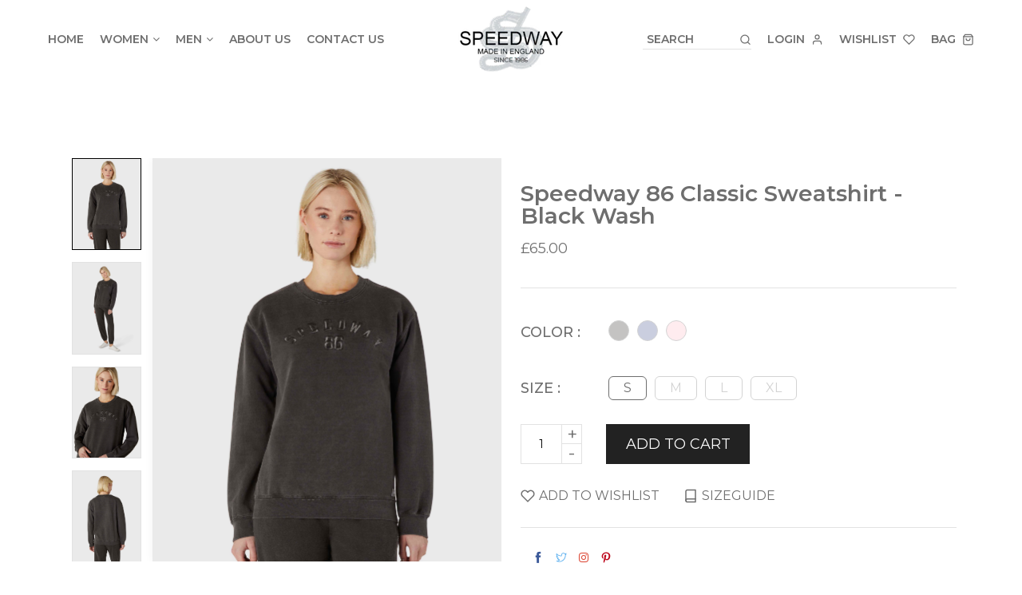

--- FILE ---
content_type: text/html; charset=utf-8
request_url: https://speedwayclothing.com/collections/classic-sweatshirts/products/speedway-86-classic-sweatshirt-black-wash
body_size: 35027
content:
<!doctype html>
<!--[if IE 9]> <html class="ie9 no-js supports-no-cookies" lang="en"> <![endif]-->
<!--[if (gt IE 9)|!(IE)]><!--> <html class="no-js supports-no-cookies " lang="en"> <!--<![endif]-->
<head>
  <!-- Basic and Helper page needs -->
  <meta charset="utf-8">
  <meta http-equiv="x-ua-compatible" content="IE=edge">
  <meta name="viewport" content="width=device-width,initial-scale=1">
  <meta name="theme-color" content="#000000">

  

  


  

  

  


  <link rel="canonical" href="https://speedwayclothing.com/products/speedway-86-classic-sweatshirt-black-wash"><!-- Title and description -->
  
  <title>
  Speedway 86 Classic Sweatshirt - Black Wash
  
  
  
  &ndash; Speedway London
  
  </title><meta name="description" content="Sweatshirt made from brushed-backjersey fleece. With a Speedway 86 embroidery.Made inEngland 50% Cotton. 50% Polyester."><!-- Helpers -->
  <!-- /snippets/social-meta-tags.liquid -->


  <meta property="og:type" content="product">
  <meta property="og:title" content="Speedway 86 Classic Sweatshirt - Black Wash">
  
    <meta property="og:image" content="http://speedwayclothing.com/cdn/shop/products/144007_HENRY_ETTINGER18949_96f10377-cd73-4956-bd5a-103f1fc2bf2d_grande.jpg?v=1675956648">
    <meta property="og:image:secure_url" content="https://speedwayclothing.com/cdn/shop/products/144007_HENRY_ETTINGER18949_96f10377-cd73-4956-bd5a-103f1fc2bf2d_grande.jpg?v=1675956648">
  
    <meta property="og:image" content="http://speedwayclothing.com/cdn/shop/products/144007_HENRY_ETTINGER18944_8fa73ff6-b6d4-40cf-882d-8c0b8f6065c7_grande.jpg?v=1675956646">
    <meta property="og:image:secure_url" content="https://speedwayclothing.com/cdn/shop/products/144007_HENRY_ETTINGER18944_8fa73ff6-b6d4-40cf-882d-8c0b8f6065c7_grande.jpg?v=1675956646">
  
    <meta property="og:image" content="http://speedwayclothing.com/cdn/shop/products/144007_HENRY_ETTINGER18935_a0e8e77e-8c63-4437-ba76-22e95dc0fa89_grande.jpg?v=1675956645">
    <meta property="og:image:secure_url" content="https://speedwayclothing.com/cdn/shop/products/144007_HENRY_ETTINGER18935_a0e8e77e-8c63-4437-ba76-22e95dc0fa89_grande.jpg?v=1675956645">
  
  <meta property="og:description" content="Sweatshirt made from brushed-backjersey fleece. With a Speedway 86 embroidery.Made inEngland
50% Cotton. 50% Polyester.">
  <meta property="og:price:amount" content="65.00">
  <meta property="og:price:currency" content="GBP">

<meta property="og:url" content="https://speedwayclothing.com/products/speedway-86-classic-sweatshirt-black-wash">
<meta property="og:site_name" content="Speedway London">




  <meta name="twitter:card" content="summary">


  <meta name="twitter:title" content="Speedway 86 Classic Sweatshirt - Black Wash">
  <meta name="twitter:description" content="Sweatshirt made from brushed-backjersey fleece. With a Speedway 86 embroidery.Made inEngland
50% Cotton. 50% Polyester.">
  <meta name="twitter:image" content="https://speedwayclothing.com/cdn/shop/products/144007_HENRY_ETTINGER18935_a0e8e77e-8c63-4437-ba76-22e95dc0fa89_grande.jpg?v=1675956645">
  <meta name="twitter:image:width" content="600">
  <meta name="twitter:image:height" content="600">



  <!-- CSS -->
  <link href="//speedwayclothing.com/cdn/shop/t/6/assets/timber.scss.css?v=12633595263456456821759333176" rel="stylesheet" type="text/css" media="all" />
<link href="//speedwayclothing.com/cdn/shop/t/6/assets/bootstrap.min.css?v=148578714325549562031674740701" rel="stylesheet" type="text/css" media="all" />
<link href="//speedwayclothing.com/cdn/shop/t/6/assets/animate.min.css?v=169615475114364703181674740701" rel="stylesheet" type="text/css" media="all" />
<link href="//speedwayclothing.com/cdn/shop/t/6/assets/font-awesome.min.css?v=21869632697367095781674740701" rel="stylesheet" type="text/css" media="all" />
<link href="//speedwayclothing.com/cdn/shop/t/6/assets/owl.carousel.min.css?v=70516089817612781961674740702" rel="stylesheet" type="text/css" media="all" />
<link href="//speedwayclothing.com/cdn/shop/t/6/assets/owl.theme.default.min.css?v=135046118358282713361674740702" rel="stylesheet" type="text/css" media="all" />
<link href="//speedwayclothing.com/cdn/shop/t/6/assets/swiper.min.css?v=168954572340863736781674740702" rel="stylesheet" type="text/css" media="all" />
<link href="//speedwayclothing.com/cdn/shop/t/6/assets/themify-icons.css?v=17828378678609318721674740703" rel="stylesheet" type="text/css" media="all" />
<link href="//speedwayclothing.com/cdn/shop/t/6/assets/plugins.css?v=104516409424669372401674740702" rel="stylesheet" type="text/css" media="all" />
<link href="//speedwayclothing.com/cdn/shop/t/6/assets/magnific-popup.css?v=52593353302364675501674740702" rel="stylesheet" type="text/css" media="all" />
<link href="//speedwayclothing.com/cdn/shop/t/6/assets/et-line-icon.css?v=61802341352154038591674740701" rel="stylesheet" type="text/css" media="all" />
<link href="//speedwayclothing.com/cdn/shop/t/6/assets/feather.css?v=92868303419586581901674740701" rel="stylesheet" type="text/css" media="all" />

<link href="//speedwayclothing.com/cdn/shop/t/6/assets/style.css?v=89679821870793903561675354540" rel="stylesheet" type="text/css" media="all" />
<link href="//speedwayclothing.com/cdn/shop/t/6/assets/skin-theme.css?v=127072834941950875061674742303" rel="stylesheet" type="text/css" media="all" />
<link href="//speedwayclothing.com/cdn/shop/t/6/assets/theme-color.css?v=181683060583739712961674742303" rel="stylesheet" type="text/css" media="all" /><style>*,::after,::before{box-sizing:border-box}body{ font-family: 'Montserrat', sans-serif;font-weight: 400;}h1,h2,h3,h4,h5,h6{ font-family: 'Montserrat', sans-serif;font-weight: 600;}
  


  
  
  
  
  

  
  </style>

  <!-- Header hook for plugins -->
  <script>window.performance && window.performance.mark && window.performance.mark('shopify.content_for_header.start');</script><meta name="facebook-domain-verification" content="cle1lafyc2dc135utdpuw2eyfc5orp">
<meta name="facebook-domain-verification" content="c6wo1kcv05yzx8vvyh60geokuamp3w">
<meta name="google-site-verification" content="ix66aW30KjvZCCn4lQnGxw8CQCBkp26BqCo4_E5LK8c">
<meta id="shopify-digital-wallet" name="shopify-digital-wallet" content="/16706657/digital_wallets/dialog">
<meta name="shopify-checkout-api-token" content="6afb8459862c65c3424340128e5de81c">
<meta id="in-context-paypal-metadata" data-shop-id="16706657" data-venmo-supported="false" data-environment="production" data-locale="en_US" data-paypal-v4="true" data-currency="GBP">
<link rel="alternate" type="application/json+oembed" href="https://speedwayclothing.com/products/speedway-86-classic-sweatshirt-black-wash.oembed">
<script async="async" src="/checkouts/internal/preloads.js?locale=en-GB"></script>
<link rel="preconnect" href="https://shop.app" crossorigin="anonymous">
<script async="async" src="https://shop.app/checkouts/internal/preloads.js?locale=en-GB&shop_id=16706657" crossorigin="anonymous"></script>
<script id="apple-pay-shop-capabilities" type="application/json">{"shopId":16706657,"countryCode":"GB","currencyCode":"GBP","merchantCapabilities":["supports3DS"],"merchantId":"gid:\/\/shopify\/Shop\/16706657","merchantName":"Speedway London","requiredBillingContactFields":["postalAddress","email","phone"],"requiredShippingContactFields":["postalAddress","email","phone"],"shippingType":"shipping","supportedNetworks":["visa","maestro","masterCard","amex","discover","elo"],"total":{"type":"pending","label":"Speedway London","amount":"1.00"},"shopifyPaymentsEnabled":true,"supportsSubscriptions":true}</script>
<script id="shopify-features" type="application/json">{"accessToken":"6afb8459862c65c3424340128e5de81c","betas":["rich-media-storefront-analytics"],"domain":"speedwayclothing.com","predictiveSearch":true,"shopId":16706657,"locale":"en"}</script>
<script>var Shopify = Shopify || {};
Shopify.shop = "speedway-london.myshopify.com";
Shopify.locale = "en";
Shopify.currency = {"active":"GBP","rate":"1.0"};
Shopify.country = "GB";
Shopify.theme = {"name":"Knexgen Speedway Theme","id":131711991982,"schema_name":null,"schema_version":null,"theme_store_id":null,"role":"main"};
Shopify.theme.handle = "null";
Shopify.theme.style = {"id":null,"handle":null};
Shopify.cdnHost = "speedwayclothing.com/cdn";
Shopify.routes = Shopify.routes || {};
Shopify.routes.root = "/";</script>
<script type="module">!function(o){(o.Shopify=o.Shopify||{}).modules=!0}(window);</script>
<script>!function(o){function n(){var o=[];function n(){o.push(Array.prototype.slice.apply(arguments))}return n.q=o,n}var t=o.Shopify=o.Shopify||{};t.loadFeatures=n(),t.autoloadFeatures=n()}(window);</script>
<script>
  window.ShopifyPay = window.ShopifyPay || {};
  window.ShopifyPay.apiHost = "shop.app\/pay";
  window.ShopifyPay.redirectState = null;
</script>
<script id="shop-js-analytics" type="application/json">{"pageType":"product"}</script>
<script defer="defer" async type="module" src="//speedwayclothing.com/cdn/shopifycloud/shop-js/modules/v2/client.init-shop-cart-sync_C5BV16lS.en.esm.js"></script>
<script defer="defer" async type="module" src="//speedwayclothing.com/cdn/shopifycloud/shop-js/modules/v2/chunk.common_CygWptCX.esm.js"></script>
<script type="module">
  await import("//speedwayclothing.com/cdn/shopifycloud/shop-js/modules/v2/client.init-shop-cart-sync_C5BV16lS.en.esm.js");
await import("//speedwayclothing.com/cdn/shopifycloud/shop-js/modules/v2/chunk.common_CygWptCX.esm.js");

  window.Shopify.SignInWithShop?.initShopCartSync?.({"fedCMEnabled":true,"windoidEnabled":true});

</script>
<script>
  window.Shopify = window.Shopify || {};
  if (!window.Shopify.featureAssets) window.Shopify.featureAssets = {};
  window.Shopify.featureAssets['shop-js'] = {"shop-cart-sync":["modules/v2/client.shop-cart-sync_ZFArdW7E.en.esm.js","modules/v2/chunk.common_CygWptCX.esm.js"],"init-fed-cm":["modules/v2/client.init-fed-cm_CmiC4vf6.en.esm.js","modules/v2/chunk.common_CygWptCX.esm.js"],"shop-button":["modules/v2/client.shop-button_tlx5R9nI.en.esm.js","modules/v2/chunk.common_CygWptCX.esm.js"],"shop-cash-offers":["modules/v2/client.shop-cash-offers_DOA2yAJr.en.esm.js","modules/v2/chunk.common_CygWptCX.esm.js","modules/v2/chunk.modal_D71HUcav.esm.js"],"init-windoid":["modules/v2/client.init-windoid_sURxWdc1.en.esm.js","modules/v2/chunk.common_CygWptCX.esm.js"],"shop-toast-manager":["modules/v2/client.shop-toast-manager_ClPi3nE9.en.esm.js","modules/v2/chunk.common_CygWptCX.esm.js"],"init-shop-email-lookup-coordinator":["modules/v2/client.init-shop-email-lookup-coordinator_B8hsDcYM.en.esm.js","modules/v2/chunk.common_CygWptCX.esm.js"],"init-shop-cart-sync":["modules/v2/client.init-shop-cart-sync_C5BV16lS.en.esm.js","modules/v2/chunk.common_CygWptCX.esm.js"],"avatar":["modules/v2/client.avatar_BTnouDA3.en.esm.js"],"pay-button":["modules/v2/client.pay-button_FdsNuTd3.en.esm.js","modules/v2/chunk.common_CygWptCX.esm.js"],"init-customer-accounts":["modules/v2/client.init-customer-accounts_DxDtT_ad.en.esm.js","modules/v2/client.shop-login-button_C5VAVYt1.en.esm.js","modules/v2/chunk.common_CygWptCX.esm.js","modules/v2/chunk.modal_D71HUcav.esm.js"],"init-shop-for-new-customer-accounts":["modules/v2/client.init-shop-for-new-customer-accounts_ChsxoAhi.en.esm.js","modules/v2/client.shop-login-button_C5VAVYt1.en.esm.js","modules/v2/chunk.common_CygWptCX.esm.js","modules/v2/chunk.modal_D71HUcav.esm.js"],"shop-login-button":["modules/v2/client.shop-login-button_C5VAVYt1.en.esm.js","modules/v2/chunk.common_CygWptCX.esm.js","modules/v2/chunk.modal_D71HUcav.esm.js"],"init-customer-accounts-sign-up":["modules/v2/client.init-customer-accounts-sign-up_CPSyQ0Tj.en.esm.js","modules/v2/client.shop-login-button_C5VAVYt1.en.esm.js","modules/v2/chunk.common_CygWptCX.esm.js","modules/v2/chunk.modal_D71HUcav.esm.js"],"shop-follow-button":["modules/v2/client.shop-follow-button_Cva4Ekp9.en.esm.js","modules/v2/chunk.common_CygWptCX.esm.js","modules/v2/chunk.modal_D71HUcav.esm.js"],"checkout-modal":["modules/v2/client.checkout-modal_BPM8l0SH.en.esm.js","modules/v2/chunk.common_CygWptCX.esm.js","modules/v2/chunk.modal_D71HUcav.esm.js"],"lead-capture":["modules/v2/client.lead-capture_Bi8yE_yS.en.esm.js","modules/v2/chunk.common_CygWptCX.esm.js","modules/v2/chunk.modal_D71HUcav.esm.js"],"shop-login":["modules/v2/client.shop-login_D6lNrXab.en.esm.js","modules/v2/chunk.common_CygWptCX.esm.js","modules/v2/chunk.modal_D71HUcav.esm.js"],"payment-terms":["modules/v2/client.payment-terms_CZxnsJam.en.esm.js","modules/v2/chunk.common_CygWptCX.esm.js","modules/v2/chunk.modal_D71HUcav.esm.js"]};
</script>
<script>(function() {
  var isLoaded = false;
  function asyncLoad() {
    if (isLoaded) return;
    isLoaded = true;
    var urls = ["https:\/\/chimpstatic.com\/mcjs-connected\/js\/users\/b8fc7151e44c55af7b37d5945\/c4a2c6e4b0319daf355f1321c.js?shop=speedway-london.myshopify.com","https:\/\/widget.tagembed.com\/embed.min.js?shop=speedway-london.myshopify.com","https:\/\/cdn.nfcube.com\/instafeed-16e768d68ffef9f8229bf55eec10c1a9.js?shop=speedway-london.myshopify.com","https:\/\/shy.elfsight.com\/p\/platform.js?shop=speedway-london.myshopify.com","https:\/\/chimpstatic.com\/mcjs-connected\/js\/users\/cad7f7c6b43cb950c94dc7f58\/8593d81a8751c0577ff795972.js?shop=speedway-london.myshopify.com","https:\/\/dashboard.mailerlite.com\/shopify\/3613\/339919?shop=speedway-london.myshopify.com"];
    for (var i = 0; i < urls.length; i++) {
      var s = document.createElement('script');
      s.type = 'text/javascript';
      s.async = true;
      s.src = urls[i];
      var x = document.getElementsByTagName('script')[0];
      x.parentNode.insertBefore(s, x);
    }
  };
  if(window.attachEvent) {
    window.attachEvent('onload', asyncLoad);
  } else {
    window.addEventListener('load', asyncLoad, false);
  }
})();</script>
<script id="__st">var __st={"a":16706657,"offset":0,"reqid":"6b7ca7ea-073a-4c35-ad3d-13bb511b8d6d-1768626961","pageurl":"speedwayclothing.com\/collections\/classic-sweatshirts\/products\/speedway-86-classic-sweatshirt-black-wash","u":"c4f4a4afdc9e","p":"product","rtyp":"product","rid":7919230025902};</script>
<script>window.ShopifyPaypalV4VisibilityTracking = true;</script>
<script id="captcha-bootstrap">!function(){'use strict';const t='contact',e='account',n='new_comment',o=[[t,t],['blogs',n],['comments',n],[t,'customer']],c=[[e,'customer_login'],[e,'guest_login'],[e,'recover_customer_password'],[e,'create_customer']],r=t=>t.map((([t,e])=>`form[action*='/${t}']:not([data-nocaptcha='true']) input[name='form_type'][value='${e}']`)).join(','),a=t=>()=>t?[...document.querySelectorAll(t)].map((t=>t.form)):[];function s(){const t=[...o],e=r(t);return a(e)}const i='password',u='form_key',d=['recaptcha-v3-token','g-recaptcha-response','h-captcha-response',i],f=()=>{try{return window.sessionStorage}catch{return}},m='__shopify_v',_=t=>t.elements[u];function p(t,e,n=!1){try{const o=window.sessionStorage,c=JSON.parse(o.getItem(e)),{data:r}=function(t){const{data:e,action:n}=t;return t[m]||n?{data:e,action:n}:{data:t,action:n}}(c);for(const[e,n]of Object.entries(r))t.elements[e]&&(t.elements[e].value=n);n&&o.removeItem(e)}catch(o){console.error('form repopulation failed',{error:o})}}const l='form_type',E='cptcha';function T(t){t.dataset[E]=!0}const w=window,h=w.document,L='Shopify',v='ce_forms',y='captcha';let A=!1;((t,e)=>{const n=(g='f06e6c50-85a8-45c8-87d0-21a2b65856fe',I='https://cdn.shopify.com/shopifycloud/storefront-forms-hcaptcha/ce_storefront_forms_captcha_hcaptcha.v1.5.2.iife.js',D={infoText:'Protected by hCaptcha',privacyText:'Privacy',termsText:'Terms'},(t,e,n)=>{const o=w[L][v],c=o.bindForm;if(c)return c(t,g,e,D).then(n);var r;o.q.push([[t,g,e,D],n]),r=I,A||(h.body.append(Object.assign(h.createElement('script'),{id:'captcha-provider',async:!0,src:r})),A=!0)});var g,I,D;w[L]=w[L]||{},w[L][v]=w[L][v]||{},w[L][v].q=[],w[L][y]=w[L][y]||{},w[L][y].protect=function(t,e){n(t,void 0,e),T(t)},Object.freeze(w[L][y]),function(t,e,n,w,h,L){const[v,y,A,g]=function(t,e,n){const i=e?o:[],u=t?c:[],d=[...i,...u],f=r(d),m=r(i),_=r(d.filter((([t,e])=>n.includes(e))));return[a(f),a(m),a(_),s()]}(w,h,L),I=t=>{const e=t.target;return e instanceof HTMLFormElement?e:e&&e.form},D=t=>v().includes(t);t.addEventListener('submit',(t=>{const e=I(t);if(!e)return;const n=D(e)&&!e.dataset.hcaptchaBound&&!e.dataset.recaptchaBound,o=_(e),c=g().includes(e)&&(!o||!o.value);(n||c)&&t.preventDefault(),c&&!n&&(function(t){try{if(!f())return;!function(t){const e=f();if(!e)return;const n=_(t);if(!n)return;const o=n.value;o&&e.removeItem(o)}(t);const e=Array.from(Array(32),(()=>Math.random().toString(36)[2])).join('');!function(t,e){_(t)||t.append(Object.assign(document.createElement('input'),{type:'hidden',name:u})),t.elements[u].value=e}(t,e),function(t,e){const n=f();if(!n)return;const o=[...t.querySelectorAll(`input[type='${i}']`)].map((({name:t})=>t)),c=[...d,...o],r={};for(const[a,s]of new FormData(t).entries())c.includes(a)||(r[a]=s);n.setItem(e,JSON.stringify({[m]:1,action:t.action,data:r}))}(t,e)}catch(e){console.error('failed to persist form',e)}}(e),e.submit())}));const S=(t,e)=>{t&&!t.dataset[E]&&(n(t,e.some((e=>e===t))),T(t))};for(const o of['focusin','change'])t.addEventListener(o,(t=>{const e=I(t);D(e)&&S(e,y())}));const B=e.get('form_key'),M=e.get(l),P=B&&M;t.addEventListener('DOMContentLoaded',(()=>{const t=y();if(P)for(const e of t)e.elements[l].value===M&&p(e,B);[...new Set([...A(),...v().filter((t=>'true'===t.dataset.shopifyCaptcha))])].forEach((e=>S(e,t)))}))}(h,new URLSearchParams(w.location.search),n,t,e,['guest_login'])})(!0,!0)}();</script>
<script integrity="sha256-4kQ18oKyAcykRKYeNunJcIwy7WH5gtpwJnB7kiuLZ1E=" data-source-attribution="shopify.loadfeatures" defer="defer" src="//speedwayclothing.com/cdn/shopifycloud/storefront/assets/storefront/load_feature-a0a9edcb.js" crossorigin="anonymous"></script>
<script crossorigin="anonymous" defer="defer" src="//speedwayclothing.com/cdn/shopifycloud/storefront/assets/shopify_pay/storefront-65b4c6d7.js?v=20250812"></script>
<script data-source-attribution="shopify.dynamic_checkout.dynamic.init">var Shopify=Shopify||{};Shopify.PaymentButton=Shopify.PaymentButton||{isStorefrontPortableWallets:!0,init:function(){window.Shopify.PaymentButton.init=function(){};var t=document.createElement("script");t.src="https://speedwayclothing.com/cdn/shopifycloud/portable-wallets/latest/portable-wallets.en.js",t.type="module",document.head.appendChild(t)}};
</script>
<script data-source-attribution="shopify.dynamic_checkout.buyer_consent">
  function portableWalletsHideBuyerConsent(e){var t=document.getElementById("shopify-buyer-consent"),n=document.getElementById("shopify-subscription-policy-button");t&&n&&(t.classList.add("hidden"),t.setAttribute("aria-hidden","true"),n.removeEventListener("click",e))}function portableWalletsShowBuyerConsent(e){var t=document.getElementById("shopify-buyer-consent"),n=document.getElementById("shopify-subscription-policy-button");t&&n&&(t.classList.remove("hidden"),t.removeAttribute("aria-hidden"),n.addEventListener("click",e))}window.Shopify?.PaymentButton&&(window.Shopify.PaymentButton.hideBuyerConsent=portableWalletsHideBuyerConsent,window.Shopify.PaymentButton.showBuyerConsent=portableWalletsShowBuyerConsent);
</script>
<script data-source-attribution="shopify.dynamic_checkout.cart.bootstrap">document.addEventListener("DOMContentLoaded",(function(){function t(){return document.querySelector("shopify-accelerated-checkout-cart, shopify-accelerated-checkout")}if(t())Shopify.PaymentButton.init();else{new MutationObserver((function(e,n){t()&&(Shopify.PaymentButton.init(),n.disconnect())})).observe(document.body,{childList:!0,subtree:!0})}}));
</script>
<link id="shopify-accelerated-checkout-styles" rel="stylesheet" media="screen" href="https://speedwayclothing.com/cdn/shopifycloud/portable-wallets/latest/accelerated-checkout-backwards-compat.css" crossorigin="anonymous">
<style id="shopify-accelerated-checkout-cart">
        #shopify-buyer-consent {
  margin-top: 1em;
  display: inline-block;
  width: 100%;
}

#shopify-buyer-consent.hidden {
  display: none;
}

#shopify-subscription-policy-button {
  background: none;
  border: none;
  padding: 0;
  text-decoration: underline;
  font-size: inherit;
  cursor: pointer;
}

#shopify-subscription-policy-button::before {
  box-shadow: none;
}

      </style>

<script>window.performance && window.performance.mark && window.performance.mark('shopify.content_for_header.end');</script>
  <!-- /snippets/oldIE-js.liquid -->


<!--[if lt IE 9]>
<script src="//cdnjs.cloudflare.com/ajax/libs/html5shiv/3.7.2/html5shiv.min.js" type="text/javascript"></script>
<script src="//speedwayclothing.com/cdn/shop/t/6/assets/respond.min.js?v=52248677837542619231674740702" type="text/javascript"></script>
<link href="//speedwayclothing.com/cdn/shop/t/6/assets/respond-proxy.html" id="respond-proxy" rel="respond-proxy" />
<link href="//speedwayclothing.com/search?q=4f0280da07f3755111a11888bcdcbdfa" id="respond-redirect" rel="respond-redirect" />
<script src="//speedwayclothing.com/search?q=4f0280da07f3755111a11888bcdcbdfa" type="text/javascript"></script>
<![endif]-->


  <!-- JS --><script src="//speedwayclothing.com/cdn/shop/t/6/assets/modernizr-2.8.3.min.js?v=174727525422211915231674740702" type="text/javascript"></script>
<script src="//speedwayclothing.com/cdn/shop/t/6/assets/jquery-1.12.0.min.js?v=180303338299147220221674740702" type="text/javascript"></script>
<script src="//speedwayclothing.com/cdn/shop/t/6/assets/popper.min.js?v=122229482087271849791674740702" type="text/javascript"></script>
<script src="//speedwayclothing.com/cdn/shop/t/6/assets/bootstrap.min.js?v=5901922990264580611674740701" type="text/javascript"></script>
<script src="//speedwayclothing.com/cdn/shop/t/6/assets/plugins.js?v=13735872287495472721674740702" type="text/javascript"></script>
<script src="//speedwayclothing.com/cdn/shop/t/6/assets/owl.carousel.min.js?v=97891440811553454251674740702" type="text/javascript"></script>
<script src="//speedwayclothing.com/cdn/shop/t/6/assets/swiper.min.js?v=125509845551321791351674740703" type="text/javascript"></script>
<script src="//speedwayclothing.com/cdn/shop/t/6/assets/jquery.lazyload.min.js?v=52017726365333097691674740702" type="text/javascript"></script>
<script src="//speedwayclothing.com/cdn/shop/t/6/assets/imagesloaded.pkgd.min.js?v=58209854333173575541674740702" type="text/javascript"></script>
<script src="//speedwayclothing.com/cdn/shop/t/6/assets/jquery.magnific-popup.min.js?v=62953174224872963371674740702" type="text/javascript"></script>
<script src="//speedwayclothing.com/cdn/shop/t/6/assets/jquery.isotope.min.js?v=91911861347149225011674740702" type="text/javascript"></script>
<script src="//speedwayclothing.com/cdn/shop/t/6/assets/jquery.waypoints.min.js?v=4418641721935119181674740702" type="text/javascript"></script>
<script src="//speedwayclothing.com/cdn/shopifycloud/storefront/assets/themes_support/option_selection-b017cd28.js" type="text/javascript"></script>
<script src="//speedwayclothing.com/cdn/shopifycloud/storefront/assets/themes_support/api.jquery-7ab1a3a4.js" type="text/javascript"></script>
<script src="//speedwayclothing.com/cdn/shop/t/6/assets/counter.js?v=91558200207281618801674740701" type="text/javascript"></script>
<script src="//speedwayclothing.com/cdn/shop/t/6/assets/jquery.countTo.js?v=114738705482761559801674740702" type="text/javascript"></script>
<script src="//speedwayclothing.com/cdn/shop/t/6/assets/wow.min.js?v=39643156713238791011674740703" type="text/javascript"></script>
<script src="//speedwayclothing.com/cdn/shop/t/6/assets/main.js?v=68643617466357744891674740702" type="text/javascript"></script>

  <script src="//speedwayclothing.com/cdn/shopifycloud/storefront/assets/themes_support/shopify_common-5f594365.js" type="text/javascript"></script>
  
<!-- XO-InsertCode -->

<!-- Google Tag Manager -->
<script>(function(w,d,s,l,i){w[l]=w[l]||[];w[l].push({'gtm.start':
new Date().getTime(),event:'gtm.js'});var f=d.getElementsByTagName(s)[0],
j=d.createElement(s),dl=l!='dataLayer'?'&l='+l:'';j.async=true;j.src=
'https://www.googletagmanager.com/gtm.js?id='+i+dl;f.parentNode.insertBefore(j,f);
})(window,document,'script','dataLayer','GTM-KR925QB');</script>
<!-- End Google Tag Manager -->

<!-- End: XO-InsertCode Header-->
<link href="https://monorail-edge.shopifysvc.com" rel="dns-prefetch">
<script>(function(){if ("sendBeacon" in navigator && "performance" in window) {try {var session_token_from_headers = performance.getEntriesByType('navigation')[0].serverTiming.find(x => x.name == '_s').description;} catch {var session_token_from_headers = undefined;}var session_cookie_matches = document.cookie.match(/_shopify_s=([^;]*)/);var session_token_from_cookie = session_cookie_matches && session_cookie_matches.length === 2 ? session_cookie_matches[1] : "";var session_token = session_token_from_headers || session_token_from_cookie || "";function handle_abandonment_event(e) {var entries = performance.getEntries().filter(function(entry) {return /monorail-edge.shopifysvc.com/.test(entry.name);});if (!window.abandonment_tracked && entries.length === 0) {window.abandonment_tracked = true;var currentMs = Date.now();var navigation_start = performance.timing.navigationStart;var payload = {shop_id: 16706657,url: window.location.href,navigation_start,duration: currentMs - navigation_start,session_token,page_type: "product"};window.navigator.sendBeacon("https://monorail-edge.shopifysvc.com/v1/produce", JSON.stringify({schema_id: "online_store_buyer_site_abandonment/1.1",payload: payload,metadata: {event_created_at_ms: currentMs,event_sent_at_ms: currentMs}}));}}window.addEventListener('pagehide', handle_abandonment_event);}}());</script>
<script id="web-pixels-manager-setup">(function e(e,d,r,n,o){if(void 0===o&&(o={}),!Boolean(null===(a=null===(i=window.Shopify)||void 0===i?void 0:i.analytics)||void 0===a?void 0:a.replayQueue)){var i,a;window.Shopify=window.Shopify||{};var t=window.Shopify;t.analytics=t.analytics||{};var s=t.analytics;s.replayQueue=[],s.publish=function(e,d,r){return s.replayQueue.push([e,d,r]),!0};try{self.performance.mark("wpm:start")}catch(e){}var l=function(){var e={modern:/Edge?\/(1{2}[4-9]|1[2-9]\d|[2-9]\d{2}|\d{4,})\.\d+(\.\d+|)|Firefox\/(1{2}[4-9]|1[2-9]\d|[2-9]\d{2}|\d{4,})\.\d+(\.\d+|)|Chrom(ium|e)\/(9{2}|\d{3,})\.\d+(\.\d+|)|(Maci|X1{2}).+ Version\/(15\.\d+|(1[6-9]|[2-9]\d|\d{3,})\.\d+)([,.]\d+|)( \(\w+\)|)( Mobile\/\w+|) Safari\/|Chrome.+OPR\/(9{2}|\d{3,})\.\d+\.\d+|(CPU[ +]OS|iPhone[ +]OS|CPU[ +]iPhone|CPU IPhone OS|CPU iPad OS)[ +]+(15[._]\d+|(1[6-9]|[2-9]\d|\d{3,})[._]\d+)([._]\d+|)|Android:?[ /-](13[3-9]|1[4-9]\d|[2-9]\d{2}|\d{4,})(\.\d+|)(\.\d+|)|Android.+Firefox\/(13[5-9]|1[4-9]\d|[2-9]\d{2}|\d{4,})\.\d+(\.\d+|)|Android.+Chrom(ium|e)\/(13[3-9]|1[4-9]\d|[2-9]\d{2}|\d{4,})\.\d+(\.\d+|)|SamsungBrowser\/([2-9]\d|\d{3,})\.\d+/,legacy:/Edge?\/(1[6-9]|[2-9]\d|\d{3,})\.\d+(\.\d+|)|Firefox\/(5[4-9]|[6-9]\d|\d{3,})\.\d+(\.\d+|)|Chrom(ium|e)\/(5[1-9]|[6-9]\d|\d{3,})\.\d+(\.\d+|)([\d.]+$|.*Safari\/(?![\d.]+ Edge\/[\d.]+$))|(Maci|X1{2}).+ Version\/(10\.\d+|(1[1-9]|[2-9]\d|\d{3,})\.\d+)([,.]\d+|)( \(\w+\)|)( Mobile\/\w+|) Safari\/|Chrome.+OPR\/(3[89]|[4-9]\d|\d{3,})\.\d+\.\d+|(CPU[ +]OS|iPhone[ +]OS|CPU[ +]iPhone|CPU IPhone OS|CPU iPad OS)[ +]+(10[._]\d+|(1[1-9]|[2-9]\d|\d{3,})[._]\d+)([._]\d+|)|Android:?[ /-](13[3-9]|1[4-9]\d|[2-9]\d{2}|\d{4,})(\.\d+|)(\.\d+|)|Mobile Safari.+OPR\/([89]\d|\d{3,})\.\d+\.\d+|Android.+Firefox\/(13[5-9]|1[4-9]\d|[2-9]\d{2}|\d{4,})\.\d+(\.\d+|)|Android.+Chrom(ium|e)\/(13[3-9]|1[4-9]\d|[2-9]\d{2}|\d{4,})\.\d+(\.\d+|)|Android.+(UC? ?Browser|UCWEB|U3)[ /]?(15\.([5-9]|\d{2,})|(1[6-9]|[2-9]\d|\d{3,})\.\d+)\.\d+|SamsungBrowser\/(5\.\d+|([6-9]|\d{2,})\.\d+)|Android.+MQ{2}Browser\/(14(\.(9|\d{2,})|)|(1[5-9]|[2-9]\d|\d{3,})(\.\d+|))(\.\d+|)|K[Aa][Ii]OS\/(3\.\d+|([4-9]|\d{2,})\.\d+)(\.\d+|)/},d=e.modern,r=e.legacy,n=navigator.userAgent;return n.match(d)?"modern":n.match(r)?"legacy":"unknown"}(),u="modern"===l?"modern":"legacy",c=(null!=n?n:{modern:"",legacy:""})[u],f=function(e){return[e.baseUrl,"/wpm","/b",e.hashVersion,"modern"===e.buildTarget?"m":"l",".js"].join("")}({baseUrl:d,hashVersion:r,buildTarget:u}),m=function(e){var d=e.version,r=e.bundleTarget,n=e.surface,o=e.pageUrl,i=e.monorailEndpoint;return{emit:function(e){var a=e.status,t=e.errorMsg,s=(new Date).getTime(),l=JSON.stringify({metadata:{event_sent_at_ms:s},events:[{schema_id:"web_pixels_manager_load/3.1",payload:{version:d,bundle_target:r,page_url:o,status:a,surface:n,error_msg:t},metadata:{event_created_at_ms:s}}]});if(!i)return console&&console.warn&&console.warn("[Web Pixels Manager] No Monorail endpoint provided, skipping logging."),!1;try{return self.navigator.sendBeacon.bind(self.navigator)(i,l)}catch(e){}var u=new XMLHttpRequest;try{return u.open("POST",i,!0),u.setRequestHeader("Content-Type","text/plain"),u.send(l),!0}catch(e){return console&&console.warn&&console.warn("[Web Pixels Manager] Got an unhandled error while logging to Monorail."),!1}}}}({version:r,bundleTarget:l,surface:e.surface,pageUrl:self.location.href,monorailEndpoint:e.monorailEndpoint});try{o.browserTarget=l,function(e){var d=e.src,r=e.async,n=void 0===r||r,o=e.onload,i=e.onerror,a=e.sri,t=e.scriptDataAttributes,s=void 0===t?{}:t,l=document.createElement("script"),u=document.querySelector("head"),c=document.querySelector("body");if(l.async=n,l.src=d,a&&(l.integrity=a,l.crossOrigin="anonymous"),s)for(var f in s)if(Object.prototype.hasOwnProperty.call(s,f))try{l.dataset[f]=s[f]}catch(e){}if(o&&l.addEventListener("load",o),i&&l.addEventListener("error",i),u)u.appendChild(l);else{if(!c)throw new Error("Did not find a head or body element to append the script");c.appendChild(l)}}({src:f,async:!0,onload:function(){if(!function(){var e,d;return Boolean(null===(d=null===(e=window.Shopify)||void 0===e?void 0:e.analytics)||void 0===d?void 0:d.initialized)}()){var d=window.webPixelsManager.init(e)||void 0;if(d){var r=window.Shopify.analytics;r.replayQueue.forEach((function(e){var r=e[0],n=e[1],o=e[2];d.publishCustomEvent(r,n,o)})),r.replayQueue=[],r.publish=d.publishCustomEvent,r.visitor=d.visitor,r.initialized=!0}}},onerror:function(){return m.emit({status:"failed",errorMsg:"".concat(f," has failed to load")})},sri:function(e){var d=/^sha384-[A-Za-z0-9+/=]+$/;return"string"==typeof e&&d.test(e)}(c)?c:"",scriptDataAttributes:o}),m.emit({status:"loading"})}catch(e){m.emit({status:"failed",errorMsg:(null==e?void 0:e.message)||"Unknown error"})}}})({shopId: 16706657,storefrontBaseUrl: "https://speedwayclothing.com",extensionsBaseUrl: "https://extensions.shopifycdn.com/cdn/shopifycloud/web-pixels-manager",monorailEndpoint: "https://monorail-edge.shopifysvc.com/unstable/produce_batch",surface: "storefront-renderer",enabledBetaFlags: ["2dca8a86"],webPixelsConfigList: [{"id":"567410862","configuration":"{\"config\":\"{\\\"pixel_id\\\":\\\"GT-PBGK4HN\\\",\\\"target_country\\\":\\\"GB\\\",\\\"gtag_events\\\":[{\\\"type\\\":\\\"purchase\\\",\\\"action_label\\\":\\\"MC-NKRR2S7VZB\\\"},{\\\"type\\\":\\\"page_view\\\",\\\"action_label\\\":\\\"MC-NKRR2S7VZB\\\"},{\\\"type\\\":\\\"view_item\\\",\\\"action_label\\\":\\\"MC-NKRR2S7VZB\\\"}],\\\"enable_monitoring_mode\\\":false}\"}","eventPayloadVersion":"v1","runtimeContext":"OPEN","scriptVersion":"b2a88bafab3e21179ed38636efcd8a93","type":"APP","apiClientId":1780363,"privacyPurposes":[],"dataSharingAdjustments":{"protectedCustomerApprovalScopes":["read_customer_address","read_customer_email","read_customer_name","read_customer_personal_data","read_customer_phone"]}},{"id":"170229934","configuration":"{\"pixel_id\":\"472770539577391\",\"pixel_type\":\"facebook_pixel\",\"metaapp_system_user_token\":\"-\"}","eventPayloadVersion":"v1","runtimeContext":"OPEN","scriptVersion":"ca16bc87fe92b6042fbaa3acc2fbdaa6","type":"APP","apiClientId":2329312,"privacyPurposes":["ANALYTICS","MARKETING","SALE_OF_DATA"],"dataSharingAdjustments":{"protectedCustomerApprovalScopes":["read_customer_address","read_customer_email","read_customer_name","read_customer_personal_data","read_customer_phone"]}},{"id":"109576366","eventPayloadVersion":"v1","runtimeContext":"LAX","scriptVersion":"1","type":"CUSTOM","privacyPurposes":["ANALYTICS"],"name":"Google Analytics tag (migrated)"},{"id":"shopify-app-pixel","configuration":"{}","eventPayloadVersion":"v1","runtimeContext":"STRICT","scriptVersion":"0450","apiClientId":"shopify-pixel","type":"APP","privacyPurposes":["ANALYTICS","MARKETING"]},{"id":"shopify-custom-pixel","eventPayloadVersion":"v1","runtimeContext":"LAX","scriptVersion":"0450","apiClientId":"shopify-pixel","type":"CUSTOM","privacyPurposes":["ANALYTICS","MARKETING"]}],isMerchantRequest: false,initData: {"shop":{"name":"Speedway London","paymentSettings":{"currencyCode":"GBP"},"myshopifyDomain":"speedway-london.myshopify.com","countryCode":"GB","storefrontUrl":"https:\/\/speedwayclothing.com"},"customer":null,"cart":null,"checkout":null,"productVariants":[{"price":{"amount":65.0,"currencyCode":"GBP"},"product":{"title":"Speedway 86 Classic Sweatshirt - Black Wash","vendor":"Speedway London","id":"7919230025902","untranslatedTitle":"Speedway 86 Classic Sweatshirt - Black Wash","url":"\/products\/speedway-86-classic-sweatshirt-black-wash","type":""},"id":"43756359942318","image":{"src":"\/\/speedwayclothing.com\/cdn\/shop\/products\/144007_HENRY_ETTINGER18935_a0e8e77e-8c63-4437-ba76-22e95dc0fa89.jpg?v=1675956645"},"sku":null,"title":"S \/ Black Wash","untranslatedTitle":"S \/ Black Wash"},{"price":{"amount":65.0,"currencyCode":"GBP"},"product":{"title":"Speedway 86 Classic Sweatshirt - Black Wash","vendor":"Speedway London","id":"7919230025902","untranslatedTitle":"Speedway 86 Classic Sweatshirt - Black Wash","url":"\/products\/speedway-86-classic-sweatshirt-black-wash","type":""},"id":"43756359909550","image":{"src":"\/\/speedwayclothing.com\/cdn\/shop\/products\/144007_HENRY_ETTINGER18935_a0e8e77e-8c63-4437-ba76-22e95dc0fa89.jpg?v=1675956645"},"sku":null,"title":"S \/ Navy Wash","untranslatedTitle":"S \/ Navy Wash"},{"price":{"amount":65.0,"currencyCode":"GBP"},"product":{"title":"Speedway 86 Classic Sweatshirt - Black Wash","vendor":"Speedway London","id":"7919230025902","untranslatedTitle":"Speedway 86 Classic Sweatshirt - Black Wash","url":"\/products\/speedway-86-classic-sweatshirt-black-wash","type":""},"id":"43756359975086","image":{"src":"\/\/speedwayclothing.com\/cdn\/shop\/products\/144007_HENRY_ETTINGER18935_a0e8e77e-8c63-4437-ba76-22e95dc0fa89.jpg?v=1675956645"},"sku":null,"title":"S \/ LA Pink","untranslatedTitle":"S \/ LA Pink"},{"price":{"amount":65.0,"currencyCode":"GBP"},"product":{"title":"Speedway 86 Classic Sweatshirt - Black Wash","vendor":"Speedway London","id":"7919230025902","untranslatedTitle":"Speedway 86 Classic Sweatshirt - Black Wash","url":"\/products\/speedway-86-classic-sweatshirt-black-wash","type":""},"id":"43756360040622","image":{"src":"\/\/speedwayclothing.com\/cdn\/shop\/products\/144007_HENRY_ETTINGER18935_a0e8e77e-8c63-4437-ba76-22e95dc0fa89.jpg?v=1675956645"},"sku":null,"title":"M \/ Black Wash","untranslatedTitle":"M \/ Black Wash"},{"price":{"amount":65.0,"currencyCode":"GBP"},"product":{"title":"Speedway 86 Classic Sweatshirt - Black Wash","vendor":"Speedway London","id":"7919230025902","untranslatedTitle":"Speedway 86 Classic Sweatshirt - Black Wash","url":"\/products\/speedway-86-classic-sweatshirt-black-wash","type":""},"id":"43756360007854","image":{"src":"\/\/speedwayclothing.com\/cdn\/shop\/products\/144007_HENRY_ETTINGER18935_a0e8e77e-8c63-4437-ba76-22e95dc0fa89.jpg?v=1675956645"},"sku":null,"title":"M \/ Navy Wash","untranslatedTitle":"M \/ Navy Wash"},{"price":{"amount":65.0,"currencyCode":"GBP"},"product":{"title":"Speedway 86 Classic Sweatshirt - Black Wash","vendor":"Speedway London","id":"7919230025902","untranslatedTitle":"Speedway 86 Classic Sweatshirt - Black Wash","url":"\/products\/speedway-86-classic-sweatshirt-black-wash","type":""},"id":"43756360073390","image":{"src":"\/\/speedwayclothing.com\/cdn\/shop\/products\/144007_HENRY_ETTINGER18935_a0e8e77e-8c63-4437-ba76-22e95dc0fa89.jpg?v=1675956645"},"sku":null,"title":"M \/ LA Pink","untranslatedTitle":"M \/ LA Pink"},{"price":{"amount":65.0,"currencyCode":"GBP"},"product":{"title":"Speedway 86 Classic Sweatshirt - Black Wash","vendor":"Speedway London","id":"7919230025902","untranslatedTitle":"Speedway 86 Classic Sweatshirt - Black Wash","url":"\/products\/speedway-86-classic-sweatshirt-black-wash","type":""},"id":"43756360138926","image":{"src":"\/\/speedwayclothing.com\/cdn\/shop\/products\/144007_HENRY_ETTINGER18935_a0e8e77e-8c63-4437-ba76-22e95dc0fa89.jpg?v=1675956645"},"sku":null,"title":"L \/ Black Wash","untranslatedTitle":"L \/ Black Wash"},{"price":{"amount":65.0,"currencyCode":"GBP"},"product":{"title":"Speedway 86 Classic Sweatshirt - Black Wash","vendor":"Speedway London","id":"7919230025902","untranslatedTitle":"Speedway 86 Classic Sweatshirt - Black Wash","url":"\/products\/speedway-86-classic-sweatshirt-black-wash","type":""},"id":"43756360106158","image":{"src":"\/\/speedwayclothing.com\/cdn\/shop\/products\/144007_HENRY_ETTINGER18935_a0e8e77e-8c63-4437-ba76-22e95dc0fa89.jpg?v=1675956645"},"sku":null,"title":"L \/ Navy Wash","untranslatedTitle":"L \/ Navy Wash"},{"price":{"amount":65.0,"currencyCode":"GBP"},"product":{"title":"Speedway 86 Classic Sweatshirt - Black Wash","vendor":"Speedway London","id":"7919230025902","untranslatedTitle":"Speedway 86 Classic Sweatshirt - Black Wash","url":"\/products\/speedway-86-classic-sweatshirt-black-wash","type":""},"id":"43756360171694","image":{"src":"\/\/speedwayclothing.com\/cdn\/shop\/products\/144007_HENRY_ETTINGER18935_a0e8e77e-8c63-4437-ba76-22e95dc0fa89.jpg?v=1675956645"},"sku":null,"title":"L \/ LA Pink","untranslatedTitle":"L \/ LA Pink"},{"price":{"amount":65.0,"currencyCode":"GBP"},"product":{"title":"Speedway 86 Classic Sweatshirt - Black Wash","vendor":"Speedway London","id":"7919230025902","untranslatedTitle":"Speedway 86 Classic Sweatshirt - Black Wash","url":"\/products\/speedway-86-classic-sweatshirt-black-wash","type":""},"id":"43756360237230","image":{"src":"\/\/speedwayclothing.com\/cdn\/shop\/products\/144007_HENRY_ETTINGER18935_a0e8e77e-8c63-4437-ba76-22e95dc0fa89.jpg?v=1675956645"},"sku":null,"title":"XL \/ Black Wash","untranslatedTitle":"XL \/ Black Wash"},{"price":{"amount":65.0,"currencyCode":"GBP"},"product":{"title":"Speedway 86 Classic Sweatshirt - Black Wash","vendor":"Speedway London","id":"7919230025902","untranslatedTitle":"Speedway 86 Classic Sweatshirt - Black Wash","url":"\/products\/speedway-86-classic-sweatshirt-black-wash","type":""},"id":"43756360204462","image":{"src":"\/\/speedwayclothing.com\/cdn\/shop\/products\/144007_HENRY_ETTINGER18935_a0e8e77e-8c63-4437-ba76-22e95dc0fa89.jpg?v=1675956645"},"sku":null,"title":"XL \/ Navy Wash","untranslatedTitle":"XL \/ Navy Wash"},{"price":{"amount":65.0,"currencyCode":"GBP"},"product":{"title":"Speedway 86 Classic Sweatshirt - Black Wash","vendor":"Speedway London","id":"7919230025902","untranslatedTitle":"Speedway 86 Classic Sweatshirt - Black Wash","url":"\/products\/speedway-86-classic-sweatshirt-black-wash","type":""},"id":"43756360269998","image":{"src":"\/\/speedwayclothing.com\/cdn\/shop\/products\/144007_HENRY_ETTINGER18935_a0e8e77e-8c63-4437-ba76-22e95dc0fa89.jpg?v=1675956645"},"sku":null,"title":"XL \/ LA Pink","untranslatedTitle":"XL \/ LA Pink"}],"purchasingCompany":null},},"https://speedwayclothing.com/cdn","fcfee988w5aeb613cpc8e4bc33m6693e112",{"modern":"","legacy":""},{"shopId":"16706657","storefrontBaseUrl":"https:\/\/speedwayclothing.com","extensionBaseUrl":"https:\/\/extensions.shopifycdn.com\/cdn\/shopifycloud\/web-pixels-manager","surface":"storefront-renderer","enabledBetaFlags":"[\"2dca8a86\"]","isMerchantRequest":"false","hashVersion":"fcfee988w5aeb613cpc8e4bc33m6693e112","publish":"custom","events":"[[\"page_viewed\",{}],[\"product_viewed\",{\"productVariant\":{\"price\":{\"amount\":65.0,\"currencyCode\":\"GBP\"},\"product\":{\"title\":\"Speedway 86 Classic Sweatshirt - Black Wash\",\"vendor\":\"Speedway London\",\"id\":\"7919230025902\",\"untranslatedTitle\":\"Speedway 86 Classic Sweatshirt - Black Wash\",\"url\":\"\/products\/speedway-86-classic-sweatshirt-black-wash\",\"type\":\"\"},\"id\":\"43756359942318\",\"image\":{\"src\":\"\/\/speedwayclothing.com\/cdn\/shop\/products\/144007_HENRY_ETTINGER18935_a0e8e77e-8c63-4437-ba76-22e95dc0fa89.jpg?v=1675956645\"},\"sku\":null,\"title\":\"S \/ Black Wash\",\"untranslatedTitle\":\"S \/ Black Wash\"}}]]"});</script><script>
  window.ShopifyAnalytics = window.ShopifyAnalytics || {};
  window.ShopifyAnalytics.meta = window.ShopifyAnalytics.meta || {};
  window.ShopifyAnalytics.meta.currency = 'GBP';
  var meta = {"product":{"id":7919230025902,"gid":"gid:\/\/shopify\/Product\/7919230025902","vendor":"Speedway London","type":"","handle":"speedway-86-classic-sweatshirt-black-wash","variants":[{"id":43756359942318,"price":6500,"name":"Speedway 86 Classic Sweatshirt - Black Wash - S \/ Black Wash","public_title":"S \/ Black Wash","sku":null},{"id":43756359909550,"price":6500,"name":"Speedway 86 Classic Sweatshirt - Black Wash - S \/ Navy Wash","public_title":"S \/ Navy Wash","sku":null},{"id":43756359975086,"price":6500,"name":"Speedway 86 Classic Sweatshirt - Black Wash - S \/ LA Pink","public_title":"S \/ LA Pink","sku":null},{"id":43756360040622,"price":6500,"name":"Speedway 86 Classic Sweatshirt - Black Wash - M \/ Black Wash","public_title":"M \/ Black Wash","sku":null},{"id":43756360007854,"price":6500,"name":"Speedway 86 Classic Sweatshirt - Black Wash - M \/ Navy Wash","public_title":"M \/ Navy Wash","sku":null},{"id":43756360073390,"price":6500,"name":"Speedway 86 Classic Sweatshirt - Black Wash - M \/ LA Pink","public_title":"M \/ LA Pink","sku":null},{"id":43756360138926,"price":6500,"name":"Speedway 86 Classic Sweatshirt - Black Wash - L \/ Black Wash","public_title":"L \/ Black Wash","sku":null},{"id":43756360106158,"price":6500,"name":"Speedway 86 Classic Sweatshirt - Black Wash - L \/ Navy Wash","public_title":"L \/ Navy Wash","sku":null},{"id":43756360171694,"price":6500,"name":"Speedway 86 Classic Sweatshirt - Black Wash - L \/ LA Pink","public_title":"L \/ LA Pink","sku":null},{"id":43756360237230,"price":6500,"name":"Speedway 86 Classic Sweatshirt - Black Wash - XL \/ Black Wash","public_title":"XL \/ Black Wash","sku":null},{"id":43756360204462,"price":6500,"name":"Speedway 86 Classic Sweatshirt - Black Wash - XL \/ Navy Wash","public_title":"XL \/ Navy Wash","sku":null},{"id":43756360269998,"price":6500,"name":"Speedway 86 Classic Sweatshirt - Black Wash - XL \/ LA Pink","public_title":"XL \/ LA Pink","sku":null}],"remote":false},"page":{"pageType":"product","resourceType":"product","resourceId":7919230025902,"requestId":"6b7ca7ea-073a-4c35-ad3d-13bb511b8d6d-1768626961"}};
  for (var attr in meta) {
    window.ShopifyAnalytics.meta[attr] = meta[attr];
  }
</script>
<script class="analytics">
  (function () {
    var customDocumentWrite = function(content) {
      var jquery = null;

      if (window.jQuery) {
        jquery = window.jQuery;
      } else if (window.Checkout && window.Checkout.$) {
        jquery = window.Checkout.$;
      }

      if (jquery) {
        jquery('body').append(content);
      }
    };

    var hasLoggedConversion = function(token) {
      if (token) {
        return document.cookie.indexOf('loggedConversion=' + token) !== -1;
      }
      return false;
    }

    var setCookieIfConversion = function(token) {
      if (token) {
        var twoMonthsFromNow = new Date(Date.now());
        twoMonthsFromNow.setMonth(twoMonthsFromNow.getMonth() + 2);

        document.cookie = 'loggedConversion=' + token + '; expires=' + twoMonthsFromNow;
      }
    }

    var trekkie = window.ShopifyAnalytics.lib = window.trekkie = window.trekkie || [];
    if (trekkie.integrations) {
      return;
    }
    trekkie.methods = [
      'identify',
      'page',
      'ready',
      'track',
      'trackForm',
      'trackLink'
    ];
    trekkie.factory = function(method) {
      return function() {
        var args = Array.prototype.slice.call(arguments);
        args.unshift(method);
        trekkie.push(args);
        return trekkie;
      };
    };
    for (var i = 0; i < trekkie.methods.length; i++) {
      var key = trekkie.methods[i];
      trekkie[key] = trekkie.factory(key);
    }
    trekkie.load = function(config) {
      trekkie.config = config || {};
      trekkie.config.initialDocumentCookie = document.cookie;
      var first = document.getElementsByTagName('script')[0];
      var script = document.createElement('script');
      script.type = 'text/javascript';
      script.onerror = function(e) {
        var scriptFallback = document.createElement('script');
        scriptFallback.type = 'text/javascript';
        scriptFallback.onerror = function(error) {
                var Monorail = {
      produce: function produce(monorailDomain, schemaId, payload) {
        var currentMs = new Date().getTime();
        var event = {
          schema_id: schemaId,
          payload: payload,
          metadata: {
            event_created_at_ms: currentMs,
            event_sent_at_ms: currentMs
          }
        };
        return Monorail.sendRequest("https://" + monorailDomain + "/v1/produce", JSON.stringify(event));
      },
      sendRequest: function sendRequest(endpointUrl, payload) {
        // Try the sendBeacon API
        if (window && window.navigator && typeof window.navigator.sendBeacon === 'function' && typeof window.Blob === 'function' && !Monorail.isIos12()) {
          var blobData = new window.Blob([payload], {
            type: 'text/plain'
          });

          if (window.navigator.sendBeacon(endpointUrl, blobData)) {
            return true;
          } // sendBeacon was not successful

        } // XHR beacon

        var xhr = new XMLHttpRequest();

        try {
          xhr.open('POST', endpointUrl);
          xhr.setRequestHeader('Content-Type', 'text/plain');
          xhr.send(payload);
        } catch (e) {
          console.log(e);
        }

        return false;
      },
      isIos12: function isIos12() {
        return window.navigator.userAgent.lastIndexOf('iPhone; CPU iPhone OS 12_') !== -1 || window.navigator.userAgent.lastIndexOf('iPad; CPU OS 12_') !== -1;
      }
    };
    Monorail.produce('monorail-edge.shopifysvc.com',
      'trekkie_storefront_load_errors/1.1',
      {shop_id: 16706657,
      theme_id: 131711991982,
      app_name: "storefront",
      context_url: window.location.href,
      source_url: "//speedwayclothing.com/cdn/s/trekkie.storefront.cd680fe47e6c39ca5d5df5f0a32d569bc48c0f27.min.js"});

        };
        scriptFallback.async = true;
        scriptFallback.src = '//speedwayclothing.com/cdn/s/trekkie.storefront.cd680fe47e6c39ca5d5df5f0a32d569bc48c0f27.min.js';
        first.parentNode.insertBefore(scriptFallback, first);
      };
      script.async = true;
      script.src = '//speedwayclothing.com/cdn/s/trekkie.storefront.cd680fe47e6c39ca5d5df5f0a32d569bc48c0f27.min.js';
      first.parentNode.insertBefore(script, first);
    };
    trekkie.load(
      {"Trekkie":{"appName":"storefront","development":false,"defaultAttributes":{"shopId":16706657,"isMerchantRequest":null,"themeId":131711991982,"themeCityHash":"2589410854443725239","contentLanguage":"en","currency":"GBP","eventMetadataId":"0896568d-4d0b-468e-a378-c7039ca8b87a"},"isServerSideCookieWritingEnabled":true,"monorailRegion":"shop_domain","enabledBetaFlags":["65f19447"]},"Session Attribution":{},"S2S":{"facebookCapiEnabled":true,"source":"trekkie-storefront-renderer","apiClientId":580111}}
    );

    var loaded = false;
    trekkie.ready(function() {
      if (loaded) return;
      loaded = true;

      window.ShopifyAnalytics.lib = window.trekkie;

      var originalDocumentWrite = document.write;
      document.write = customDocumentWrite;
      try { window.ShopifyAnalytics.merchantGoogleAnalytics.call(this); } catch(error) {};
      document.write = originalDocumentWrite;

      window.ShopifyAnalytics.lib.page(null,{"pageType":"product","resourceType":"product","resourceId":7919230025902,"requestId":"6b7ca7ea-073a-4c35-ad3d-13bb511b8d6d-1768626961","shopifyEmitted":true});

      var match = window.location.pathname.match(/checkouts\/(.+)\/(thank_you|post_purchase)/)
      var token = match? match[1]: undefined;
      if (!hasLoggedConversion(token)) {
        setCookieIfConversion(token);
        window.ShopifyAnalytics.lib.track("Viewed Product",{"currency":"GBP","variantId":43756359942318,"productId":7919230025902,"productGid":"gid:\/\/shopify\/Product\/7919230025902","name":"Speedway 86 Classic Sweatshirt - Black Wash - S \/ Black Wash","price":"65.00","sku":null,"brand":"Speedway London","variant":"S \/ Black Wash","category":"","nonInteraction":true,"remote":false},undefined,undefined,{"shopifyEmitted":true});
      window.ShopifyAnalytics.lib.track("monorail:\/\/trekkie_storefront_viewed_product\/1.1",{"currency":"GBP","variantId":43756359942318,"productId":7919230025902,"productGid":"gid:\/\/shopify\/Product\/7919230025902","name":"Speedway 86 Classic Sweatshirt - Black Wash - S \/ Black Wash","price":"65.00","sku":null,"brand":"Speedway London","variant":"S \/ Black Wash","category":"","nonInteraction":true,"remote":false,"referer":"https:\/\/speedwayclothing.com\/collections\/classic-sweatshirts\/products\/speedway-86-classic-sweatshirt-black-wash"});
      }
    });


        var eventsListenerScript = document.createElement('script');
        eventsListenerScript.async = true;
        eventsListenerScript.src = "//speedwayclothing.com/cdn/shopifycloud/storefront/assets/shop_events_listener-3da45d37.js";
        document.getElementsByTagName('head')[0].appendChild(eventsListenerScript);

})();</script>
  <script>
  if (!window.ga || (window.ga && typeof window.ga !== 'function')) {
    window.ga = function ga() {
      (window.ga.q = window.ga.q || []).push(arguments);
      if (window.Shopify && window.Shopify.analytics && typeof window.Shopify.analytics.publish === 'function') {
        window.Shopify.analytics.publish("ga_stub_called", {}, {sendTo: "google_osp_migration"});
      }
      console.error("Shopify's Google Analytics stub called with:", Array.from(arguments), "\nSee https://help.shopify.com/manual/promoting-marketing/pixels/pixel-migration#google for more information.");
    };
    if (window.Shopify && window.Shopify.analytics && typeof window.Shopify.analytics.publish === 'function') {
      window.Shopify.analytics.publish("ga_stub_initialized", {}, {sendTo: "google_osp_migration"});
    }
  }
</script>
<script
  defer
  src="https://speedwayclothing.com/cdn/shopifycloud/perf-kit/shopify-perf-kit-3.0.4.min.js"
  data-application="storefront-renderer"
  data-shop-id="16706657"
  data-render-region="gcp-us-central1"
  data-page-type="product"
  data-theme-instance-id="131711991982"
  data-theme-name=""
  data-theme-version=""
  data-monorail-region="shop_domain"
  data-resource-timing-sampling-rate="10"
  data-shs="true"
  data-shs-beacon="true"
  data-shs-export-with-fetch="true"
  data-shs-logs-sample-rate="1"
  data-shs-beacon-endpoint="https://speedwayclothing.com/api/collect"
></script>
</head>

<body  id="speedway-86-classic-sweatshirt-black-wash" class="template-product">
<!-- XO-InsertCode -->

<!-- Google Tag Manager (noscript) -->
<noscript><iframe src="https://www.googletagmanager.com/ns.html?id=GTM-KR925QB"
height="0" width="0" style="display:none;visibility:hidden"></iframe></noscript>
<!-- End Google Tag Manager (noscript) -->

<!-- End: XO-InsertCode Body--><div id="shopify-section-header" class="shopify-section"><!-- header-area start --><div class="header-area">
    <div class="container-fluid header-col">
      <div class="header-main">
        <div class="header-element megamenu-content">
          <div class="main-menu-area">
            <nav class="main-navigation navbar-expand-xl">
              <div class="box-header">
                <button class="close-box" type="button"><i class="ti-close"></i></button>
              </div>
              <div class="navbar-collapse" id="navbarContent">
                <div class="megamenu-content">
                  <a href="#main-collapse" class="browse-cat" data-bs-toggle="collapse" aria-expanded="false">
                    <i class="ti-menu"></i>
                    <span>Menu</span>
                  </a>
                  <div class="mainwrap collapse" id="main-collapse">
                    <ul class="main-menu">
                      
                      
                      
                      

<li class="menu-link">
  <a href="/"  class="link-title ">
    <span class="sp-link-title">Home</span>
  </a>
  <a href="/" class="link-title link-title-lg">
    <span class="sp-link-title">Home</span>
  </a>
</li>

<script>
  $('.megamenu-li').parent().parent('ul').addClass('mega-menu');
  $('.menu-banner').parent().parent('ul').addClass('banner-menu');
  $('.submenu-li').parent().parent('ul').addClass('sub-menu');
</script>
                      
                      
                      
                      

<li class="menu-link parant">
  <a  class="link-title " href="/collections/women">
    <span class="sp-link-title">Women</span>
    <i class="fa fa-angle-down"></i>
  </a>
  <a data-bs-toggle="collapse" href="#collapse-women" class="link-title link-title-lg">
    <span class="sp-link-title">Women</span>
    <i class="fa fa-angle-down"></i>
  </a>
  <ul class="dropdown-submenu collapse" id="collapse-women">
    <div class="container">
    
    
    
    
    <li class="submenu-li parant">
      <a href="/collections/new-in" class="sublink-title">New In</a>
    </li>      
    
    
    
    
    
    
    <li class="submenu-li parant">
      <a href="/collections/tops" class="sublink-title">Tops</a>
    </li>      
    
    
    
    
    
    
    <li class="submenu-li parant">
      <a href="/collections/sweatshirts" class="sublink-title">Sweatshirts</a>
    </li>      
    
    
    
    
    
    
    <li class="submenu-li parant">
      <a href="/collections/hoodies" class="sublink-title">Hoodies</a>
    </li>      
    
    
    
    
    
    
    <li class="submenu-li parant">
      <a href="/collections/hood-zip-jackets" class="sublink-title">Hood Zip Jackets</a>
    </li>      
    
    
    
    
    
    
    <li class="submenu-li parant">
      <a href="/collections/joggers-trousers" class="sublink-title">Joggers & Trousers</a>
    </li>      
    
    
    
    
    
    
    <li class="submenu-li parant">
      <a href="/collections/t-shirts" class="sublink-title">T Shirts</a>
    </li>      
    
    
    
    
    
    
    <li class="submenu-li parant">
      <a href="/collections/cardis" class="sublink-title">Cardis</a>
    </li>      
    
    
    
    </div>
  </ul>
</li>

<script>
  $('.megamenu-li').parent().parent('ul').addClass('mega-menu');
  $('.menu-banner').parent().parent('ul').addClass('banner-menu');
  $('.submenu-li').parent().parent('ul').addClass('sub-menu');
</script>
                      
                      
                      
                      

<li class="menu-link parant">
  <a  class="link-title " href="/collections/men">
    <span class="sp-link-title">Men</span>
    <i class="fa fa-angle-down"></i>
  </a>
  <a data-bs-toggle="collapse" href="#collapse-men" class="link-title link-title-lg">
    <span class="sp-link-title">Men</span>
    <i class="fa fa-angle-down"></i>
  </a>
  <ul class="dropdown-submenu collapse" id="collapse-men">
    <div class="container">
    
    
    
    
    <li class="submenu-li parant">
      <a href="/collections/men-new-in" class="sublink-title">New In</a>
    </li>      
    
    
    
    
    
    
    <li class="submenu-li parant">
      <a href="/collections/men-sweatshirts-1" class="sublink-title">Sweatshirts</a>
    </li>      
    
    
    
    
    
    
    <li class="submenu-li parant">
      <a href="/collections/men-hoodies" class="sublink-title">Hoodies</a>
    </li>      
    
    
    
    
    
    
    <li class="submenu-li parant">
      <a href="/collections/men-hood-zip-jackets" class="sublink-title">Hood Zip Jackets</a>
    </li>      
    
    
    
    
    
    
    <li class="submenu-li parant">
      <a href="/collections/men-joggers-trousers" class="sublink-title">Joggers & Trousers</a>
    </li>      
    
    
    
    
    
    
    <li class="submenu-li parant">
      <a href="/collections/men-t-shirts" class="sublink-title">T Shirts</a>
    </li>      
    
    
    
    </div>
  </ul>
</li>

<script>
  $('.megamenu-li').parent().parent('ul').addClass('mega-menu');
  $('.menu-banner').parent().parent('ul').addClass('banner-menu');
  $('.submenu-li').parent().parent('ul').addClass('sub-menu');
</script>
                      
                      
                      
                      

<li class="menu-link">
  <a href="/pages/about-us"  class="link-title ">
    <span class="sp-link-title">About Us</span>
  </a>
  <a href="/pages/about-us" class="link-title link-title-lg">
    <span class="sp-link-title">About Us</span>
  </a>
</li>

<script>
  $('.megamenu-li').parent().parent('ul').addClass('mega-menu');
  $('.menu-banner').parent().parent('ul').addClass('banner-menu');
  $('.submenu-li').parent().parent('ul').addClass('sub-menu');
</script>
                      
                      
                      
                      

<li class="menu-link">
  <a href="/pages/contact-page"  class="link-title ">
    <span class="sp-link-title">Contact us</span>
  </a>
  <a href="/pages/contact-page" class="link-title link-title-lg">
    <span class="sp-link-title">Contact us</span>
  </a>
</li>

<script>
  $('.megamenu-li').parent().parent('ul').addClass('mega-menu');
  $('.menu-banner').parent().parent('ul').addClass('banner-menu');
  $('.submenu-li').parent().parent('ul').addClass('sub-menu');
</script>
                      
                      
                    </ul>
                  </div>
                </div>
              </div>
            </nav>
          </div>
        </div>
        <div class="header-element logo"><a href="/" class="sticky-logo">
  <img src="//speedwayclothing.com/cdn/shop/files/logo_black.png?v=1675340407" alt="Speedway London">
</a><style>
.logo a.shop-name span {
    color: #000;
    font-size: 24px;
    font-weight: 600;
}
</style></div>
        <div class="header-element right-block-box">
          <ul class="shop-element">
            <li class="side-wrap toggler-wrap">
              <button class="navbar-toggler" type="button">
                <svg xmlns="http://www.w3.org/2000/svg" width="20" height="20" viewBox="0 0 24 24" fill="none" stroke="currentColor" stroke-width="2" stroke-linecap="round" stroke-linejoin="round" class="feather feather-menu"><line x1="3" y1="12" x2="21" y2="12"></line><line x1="3" y1="6" x2="21" y2="6"></line><line x1="3" y1="18" x2="21" y2="18"></line></svg>
              </button>
            </li>
            <li class="side-wrap search-wrap"><div class="search-rap">
  <a class="search-crap" data-bs-toggle="modal" href="#search-crap">
    <svg xmlns="http://www.w3.org/2000/svg" width="24" height="24" viewbox="0 0 24 24" fill="none" stroke="currentColor" stroke-width="2" stroke-linecap="round" stroke-linejoin="round" class="feather feather-search"><circle cx="11" cy="11" r="8"></circle><line x1="21" y1="21" x2="16.65" y2="16.65"></line></svg>
    <span class="search-title">Search</span>
  </a>
</div>

<div class="search-rap-desktop">
  <form action="/search" method="get" class="input-group search-bar" role="search">
    <input type="hidden" name="type" value="product">
    <input type="search" name="q" placeholder="Search" value="" class="input-group-field" aria-label="Search" required>
      <button type="submit" class="icon-fallback-text">
        <span class="icon icon-search" aria-hidden="true"></span>
        <span class="fallback-text"><svg xmlns="http://www.w3.org/2000/svg" width="24" height="24" viewbox="0 0 24 24" fill="none" stroke="currentColor" stroke-width="2" stroke-linecap="round" stroke-linejoin="round" class="feather feather-search"><circle cx="11" cy="11" r="8"></circle><line x1="21" y1="21" x2="16.65" y2="16.65"></line></svg></span>
      </button>
  </form>
</div>

<style>

  /*search desktop*/
  .search-rap {
    display: none;
  }
  .search-rap-desktop {
    max-width: 70%;
    
    margin-left: auto;
    
  }
  .search-rap-desktop form input{color: #6e6e6e;font-size: 14px;
    font-weight: 600;
    text-transform: uppercase;
    border: none;
    padding: 3px 5px;
    border-bottom: 1px solid #e2e2e2;
    background-color: transparent;
    max-width: 100%;
  }
  .search-rap-desktop form input::placeholder{color: #6e6e6e;}
  .search-rap-desktop form button{
    position: absolute;
    
    right: 0px;
    
    bottom: 50%;
    font-size: 16px;
    transform: translateY(50%);
  }
  .search-rap-desktop form button svg{stroke: #6e6e6e;height: 15px;
    width: 15px;
    -webkit-transition: all 0.3s ease-in-out 0s;
    -o-transition: all 0.3s ease-in-out 0s;
    transition: all 0.3s ease-in-out 0s;
  }

  /*search modal*/
  .search-rap a.search-crap {color: #6e6e6e;display: flex;
    align-items: center;
    font-size: 16px;
    line-height: 1;
    text-transform: uppercase;
  }
  .search-rap a.search-crap svg{color: #6e6e6e;height: 15px;
    width: 15px;
  }
  .search-rap a.search-crap span.search-title{
    display: none;
    
    margin-left: 8px;
    
  }
  @media(max-width: 1599px){
    .search-rap a.search-crap,
    .search-rap-desktop form input{
      font-size: 14px;
    }
  }
  @media(max-width: 1199px){
    .search-rap-desktop {
      display: none;
    }
    .search-rap {
      display: block;
    }
    .search-rap a.search-crap{
      color: #6e6e6e;
    }
    .search-rap-desktop form input::placeholder{
      color: #6e6e6e;
    }
    .search-rap-desktop form input{
      color: #6e6e6e;
      border-bottom: 1px solid rgba(0,0,0,0.15);
    }
  }
  @media(max-width: 991px){
    .search-rap a.search-crap{
      font-size: 12px;
    }
  }
  @media(max-width: 767px){
    .search-rap a.search-crap span{
      display: none;
    }
  }
</style>
</li>
            <li class="side-wrap user-wrap"><div class="acc-desk">
  <a class="user-mobile" href="/account">
    
    <span class="account-title">Login</span>
    
    <svg xmlns="http://www.w3.org/2000/svg" width="20" height="20" viewBox="0 0 24 24" fill="none" stroke="currentColor" stroke-width="2" stroke-linecap="round" stroke-linejoin="round" class="feather feather-user"><path d="M20 21v-2a4 4 0 0 0-4-4H8a4 4 0 0 0-4 4v2"></path><circle cx="12" cy="7" r="4"></circle></svg>    
  </a>
</div>
<style>
.user-wrap .acc-desk{
  position: relative;
}
.user-wrap .acc-desk a.user-mobile{color: #6e6e6e;display: flex;
  align-items: center;
  font-size: 14px;
  text-transform: uppercase;
  font-weight: 600;
  line-height: 1;
}
.user-wrap .acc-desk a.user-mobile svg{
  height: 15px;
  width: 15px;
}
.user-wrap .acc-desk a.user-mobile span.account-title{
  
  margin-right: 8px;
  
}
.user-wrap .acc-desk a.acc-ti span.acc-icon{
  line-height: 0;
}
.user-wrap .acc-desk a.acc-ti span.acc-detail{
  display: none;
  
  margin-left: 10px;
  
}
.user-wrap .acc-desk a.acc-ti span.acc-detail span.acc-text{
  display: block;
  font-size: 16px;
  font-weight: 500;
  text-transform: capitalize;
}
.user-wrap .acc-desk a.acc-ti span.acc-detail span.acc-user{
  display: block;
  margin-top: 5px;
  text-transform: capitalize;
}
.user-wrap .acc-desk a.acc-ti::after{
  display: none;
  content: "\f107";
  font-family: FontAwesome;
  position: absolute;
  
  right: 0;
  
  bottom: 50%;
  transform: translateY(50%);
}
.user-wrap .acc-desk .acc-re-lo {
  display: none;
}
.user-wrap .acc-desk .acc-re-lo a:hover{
  color: #fff;
}
.user-wrap .acc-desk .acc-re-lo a{
  color: #232323;
  display: block;
  font-size: 15px;
  text-transform: uppercase;
  font-weight: 500;
  line-height: 1;
}
.user-wrap .acc-desk .acc-re-lo a:first-child{
  
  margin-left: 0px;
  
}
.user-wrap .acc-desk .acc-re-lo a{
  
  margin-left: 40px;
  
}
@media (max-width: 1599px) {
  .user-wrap .acc-desk a.user-mobile{
    font-size: 14px;
  }
}
@media (max-width: 1199px) {
  .user-wrap .acc-desk a.acc-ti span.acc-detail{
    display: none;
  }
  .user-wrap .acc-desk .acc-re-lo a{
    font-size: 14px;
    
    margin-left: 15px;
    
  }
}
@media(max-width: 991px){
  .user-wrap .acc-desk a.user-mobile span.account-title{
    display: none;
  }
}
</style></li>
            <li class="side-wrap "><div class="wishlist">
    
    <a class="header-wishlist" href="/account/login">
        <span class="wishlist-title">Wishlist</span>
        <span class="wishlist-icon"><svg xmlns="http://www.w3.org/2000/svg" width="24" height="24" viewbox="0 0 24 24" fill="none" stroke="currentColor" stroke-width="2" stroke-linecap="round" stroke-linejoin="round" class="feather feather-heart"><path d="M20.84 4.61a5.5 5.5 0 0 0-7.78 0L12 5.67l-1.06-1.06a5.5 5.5 0 0 0-7.78 7.78l1.06 1.06L12 21.23l7.78-7.78 1.06-1.06a5.5 5.5 0 0 0 0-7.78z"></path></svg></span>
        <span class="wishlist-counter">0</span>
    </a>
    
</div>
<style>
    .wishlist{
        position: relative;
    }
    .wishlist a.header-wishlist{color: #6e6e6e;display: flex;
        position: relative;
        font-size: 14px;
        text-transform: uppercase;
        font-weight: 600;
        line-height: 1;
        align-items: center;
        justify-content: center;
    }
    .wishlist a.header-wishlist span.wishlist-icon svg{
        height: 15px;
        width: 15px;
    }
    .wishlist a.header-wishlist span.wishlist-title{
        
        margin-right: 8px;
        
    }
    .wishlist a.header-wishlist span.wishlist-counter{
        display: none;
        
        margin-left: 5px;
        
    }
    @media(max-width: 1599px){
        .wishlist a.header-wishlist{
            font-size: 14px;
        }
    }
    @media(max-width: 1199px){

        .wishlist a.header-wishlist{
            font-size: 14px;
        }
    }
    @media(max-width: 991px){
        .wishlist a.header-wishlist span.wishlist-title{
            display: none;
        }
        .wishlist a.header-wishlist span.wishlist-counter{
            color: #fff;
            font-size: 10px;
            position: absolute;
            top: -8px;right: -8px;width: 17px;
            height: 17px;
            display: flex;
            align-items: center;
            justify-content: center;
            border-radius: 50%;
            line-height: 1px;
            background-color: #000000;
        }
    }
</style></li>
            <li class="side-wrap cart-wrap">
              

<div class="shopping-widget">
  <div class="shopping-cart">
    <a class="cart-count" data-bs-toggle="collapse" href="#cart">
      <span class="cart-title">Bag</span>
      <span class="cart-icon">
        <svg viewbox="0 0 24 24" width="24" height="24" stroke="currentColor" stroke-width="2" fill="none" stroke-linecap="round" stroke-linejoin="round" class="css-i6dzq1"><path d="M6 2L3 6v14a2 2 0 0 0 2 2h14a2 2 0 0 0 2-2V6l-3-4z"></path><line x1="3" y1="6" x2="21" y2="6"></line><path d="M16 10a4 4 0 0 1-8 0"></path></svg>
      </span>
      <span id="cart-total" class="bigcounter">0</span>
      <span id="cart-total" class="subtotal-price"><span class=money>£0.00</span></span>
    </a>
   <div class="mini-cart collapse" id="cart">
      <div class="cart-tempty-title"  style="display:block;">
        
        <ul class="cart-item-loop-empty">
          <li class="cart-item-empty">
            <span><svg xmlns="http://www.w3.org/2000/svg" width="24" height="24" viewbox="0 0 24 24" fill="none" stroke="currentColor" stroke-width="2" stroke-linecap="round" stroke-linejoin="round" class="feather feather-shopping-bag"><path d="M6 2L3 6v14a2 2 0 0 0 2 2h14a2 2 0 0 0 2-2V6l-3-4z"></path><line x1="3" y1="6" x2="21" y2="6"></line><path d="M16 10a4 4 0 0 1-8 0"></path></svg></span>
            <p>No products in the cart.</p>
          </li>
        </ul>
      </div>
      <ul class="cart-item-loop"  style="display:none;">
        
      </ul>
      <ul class="subtotal-title-area"  style="display:none;">
        <li class="subtotal-info">
          <div class="subtotal-titles">
            <h3>Sub Total:</h3>
            <span id="cart-total" class="subtotal-price"><span class=money>£0.00</span></span>
          </div>
        </li>
        <li class="mini-cart-btns">
          <div class="cart-btns">
            <a href="/cart" class="btn btn-style2">View Cart</a>
            <a href="/checkout" class="btn btn-style2 style2-diff">Checkout</a>
          </div>
        </li>
      </ul>
    </div>
  </div>
</div>
<style>
  .shopping-widget .shopping-cart{
    position: relative;
  }
  .shopping-widget .shopping-cart > a{color: #6e6e6e;display: flex;
    align-items: center;
    position: relative;
    font-size: 14px;
    line-height: 1;
    font-weight: 600;
    text-transform: uppercase;
  }
  .shopping-widget .shopping-cart > a svg{
    height: 15px;
    width: 15px;
  }
  .shopping-widget .shopping-cart > a span.bigcounter{
    display: none;
    
    margin-left: 5px;
    
  }
  .shopping-widget .shopping-cart > a span.cart-title{
    
    margin-right: 8px;
    
  }
  .shopping-widget .shopping-cart > a span.subtotal-price{
    display: none;
    
    margin-left: 8px;
    
  }
  .shopping-widget .shopping-cart > a span.bigcounter:before{
    content: "(";
  }
  .shopping-widget .shopping-cart > a span.bigcounter:after{
    content: ")";
  }
  .shopping-widget .shopping-cart a span.cart-detail{
    display: none;
    
    margin-left: 5px;
    
  }
  .shopping-widget .shopping-cart a span.cart-detail span.cart-title{
    display: block;
    color: #fff;
    font-size: 16px;
    font-weight: 500;
    text-transform: capitalize;
  }
  .shopping-widget .shopping-cart a span.cart-detail span.subtotal-price{
    display: block;
    color: #ddd;
    margin-top: 5px;
    text-transform: capitalize;
  }
  @media (max-width: 1599px) {
    .shopping-widget .shopping-cart > a{
      font-size: 14px;
    }
  }
  @media (max-width: 1199px) {
    .shopping-widget .shopping-cart > a{
      font-size: 14px;
    }
    .shopping-widget .shopping-cart a span.cart-detail{
      display: none;
    }
  }
  @media (max-width: 991px) {
    .shopping-widget .shopping-cart > a span.subtotal-price,
    .shopping-widget .shopping-cart > a span.cart-title{
      display: none;
    }
   .shopping-widget .shopping-cart > a span.bigcounter{
          color: #fff;
          font-size: 10px;
          font-weight: 500;
          position: absolute;
          top: -8px;right: -8px;width: 17px;
          height: 17px;
          display: flex;
          align-items: center;
          justify-content: center;
          border-radius: 50%;
          line-height: 1px;
          background-color: #000000;
      }
      .shopping-widget .shopping-cart > a span.bigcounter:before,
      .shopping-widget .shopping-cart > a span.bigcounter:after{
        display: none;
      }
  }

  /* mini cart item css */
  .shopping-cart .mini-cart {
    position: absolute;
    
    right: 0;
    
    top: calc(100% - -15px);
    width: 250px;
    background-color: #fff;
    z-index: 3;
    box-shadow: 0 0 35px rgb(0 0 0 / 10%);
    border-radius: 4px;
  }
  .shopping-cart .mini-cart .cart-tempty-title p{
    color: #232323;
    font-size: 13px;
    font-weight: 500;
    margin-top: 15px;
  }
  .shopping-cart .mini-cart .cart-item-title p span.cart-count-item{
    color: #6e6e6e;
    font-weight: 600;
  }

  /* mini cart empty css */
  .mini-cart .cart-tempty-title ul.cart-item-loop-empty{
    text-align: center;
  }
  .mini-cart .cart-tempty-title ul.cart-item-loop-empty li.cart-item-empty{
    padding: 40px 15px;
    display: flex;
    align-items: center;
    flex-direction: column;
  }
  .mini-cart .cart-tempty-title ul.cart-item-loop-empty li.cart-item-empty span{
    display: block;
    font-size: 90px;
    opacity: 0.5;
    line-height: 0;
  }
  .mini-cart .cart-tempty-title ul.cart-item-loop-empty li.cart-item-empty span svg{
    width: 40px;
    height: 40px;
  }
  .mini-cart .cart-tempty-title ul.cart-item-loop-empty li.cart-item-empty a{
    margin-top: 15px;
  }

  /* scroll css */
  .mini-cart ul.cart-item-loop{
    max-height: 234px;
    overflow-y: auto;
  }
  .mini-cart ul.cart-item-loop li.cart-item {
    position: relative;
    width: 100%;
    display: flex;
    align-items: center;
    padding: 15px;
    border-bottom: 1px solid #ededed;
  }
  .mini-cart ul.cart-item-loop li.cart-item:last-child{
    border-bottom: none;
  }
  .mini-cart ul.cart-item-loop li.cart-item .cart-image {
    width: 70px;
  }
  .mini-cart ul.cart-item-loop li.cart-item .cart-title {
    width: calc(100% - 85px);
    
    margin-left: 15px;
    
    overflow: hidden;
  }
  .mini-cart ul.cart-item-loop li.cart-item .cart-title > a{
    font-size: 13px;
    line-height: 18px;
  }
  .mini-cart ul.cart-item-loop li.cart-item .cart-title .cart-pro-info {
    display: flex;
    align-items: center;
    margin-top: 5px;
  }
  .mini-cart ul.cart-item-loop li.cart-item .cart-title .cart-pro-info span{
    font-size: 13px;
  }
  .mini-cart ul.cart-item-loop li.cart-item .cart-title .cart-pro-info span.new-price{
    
    margin-left: 5px;
    
  }
  .mini-cart ul.cart-item-loop li.cart-item a.remove_from_cart {
    font-size: 16px;
    line-height: 1;
    position: absolute;
    
    right: 15px;
    
    top: 15px;
    font-weight: 400;
    opacity: .5;
  }
  .mini-cart ul.subtotal-title-area {
    display: flex;
    flex-direction: column;
    background-color: #f7f7f7;
    padding: 15px;
    border-top: 1px solid #ededed;
  }
  .mini-cart ul.subtotal-title-area li .subtotal-titles {
    display: flex;
    align-items: center;
    justify-content: space-between;
  }
  .mini-cart ul.subtotal-title-area li .subtotal-titles h3 {
    font-size: 14px;
    font-weight: 400;
    text-transform: uppercase;
  }
  .mini-cart ul.subtotal-title-area li .subtotal-titles span.subtotal-price {
    color: #6e6e6e;
    font-weight: 500;
  }
  .mini-cart ul.subtotal-title-area li.mini-cart-btns{
    margin-top: 15px;
  }
  .mini-cart ul.subtotal-title-area li .cart-btns a:first-child {
    margin-top: 0;
  }
  .mini-cart ul.subtotal-title-area li .cart-btns a {
    width: 100%;
    margin-top: 8px;
  }
</style>
            </li>
          </ul>
        </div>
      </div>
      
      
      
    </div>
  </div>
  <div class="header-bottom-area">
    <div class="container-fluid">
      <div class="main-menu-area">
        <nav class="main-navigation navbar-expand-xl">
          <div class="box-header">
            <button class="close-box" type="button"><i class="ti-close"></i></button>
          </div>
          <div class="navbar-collapse" id="navbarContent">
            <div class="megamenu-content">
              <a href="#main-collapse" class="browse-cat" data-bs-toggle="collapse" aria-expanded="false">
                <i class="ti-menu"></i>
                <span>Menu</span>
              </a>
              <div class="mainwrap collapse show" id="main-collapse">
                <ul class="main-menu">
                  
                  
                  
                  

<li class="menu-link">
  <a href="/"  class="link-title ">
    <span class="sp-link-title">Home</span>
  </a>
  <a href="/" class="link-title link-title-lg">
    <span class="sp-link-title">Home</span>
  </a>
</li>

<script>
  $('.megamenu-li').parent().parent('ul').addClass('mega-menu');
  $('.menu-banner').parent().parent('ul').addClass('banner-menu');
  $('.submenu-li').parent().parent('ul').addClass('sub-menu');
</script>
                  
                  
                  
                  

<li class="menu-link parant">
  <a  class="link-title " href="/collections/women">
    <span class="sp-link-title">Women</span>
    <i class="fa fa-angle-down"></i>
  </a>
  <a data-bs-toggle="collapse" href="#collapse-women" class="link-title link-title-lg">
    <span class="sp-link-title">Women</span>
    <i class="fa fa-angle-down"></i>
  </a>
  <ul class="dropdown-submenu collapse" id="collapse-women">
    <div class="container">
    
    
    
    
    <li class="submenu-li parant">
      <a href="/collections/new-in" class="sublink-title">New In</a>
    </li>      
    
    
    
    
    
    
    <li class="submenu-li parant">
      <a href="/collections/tops" class="sublink-title">Tops</a>
    </li>      
    
    
    
    
    
    
    <li class="submenu-li parant">
      <a href="/collections/sweatshirts" class="sublink-title">Sweatshirts</a>
    </li>      
    
    
    
    
    
    
    <li class="submenu-li parant">
      <a href="/collections/hoodies" class="sublink-title">Hoodies</a>
    </li>      
    
    
    
    
    
    
    <li class="submenu-li parant">
      <a href="/collections/hood-zip-jackets" class="sublink-title">Hood Zip Jackets</a>
    </li>      
    
    
    
    
    
    
    <li class="submenu-li parant">
      <a href="/collections/joggers-trousers" class="sublink-title">Joggers & Trousers</a>
    </li>      
    
    
    
    
    
    
    <li class="submenu-li parant">
      <a href="/collections/t-shirts" class="sublink-title">T Shirts</a>
    </li>      
    
    
    
    
    
    
    <li class="submenu-li parant">
      <a href="/collections/cardis" class="sublink-title">Cardis</a>
    </li>      
    
    
    
    </div>
  </ul>
</li>

<script>
  $('.megamenu-li').parent().parent('ul').addClass('mega-menu');
  $('.menu-banner').parent().parent('ul').addClass('banner-menu');
  $('.submenu-li').parent().parent('ul').addClass('sub-menu');
</script>
                  
                  
                  
                  

<li class="menu-link parant">
  <a  class="link-title " href="/collections/men">
    <span class="sp-link-title">Men</span>
    <i class="fa fa-angle-down"></i>
  </a>
  <a data-bs-toggle="collapse" href="#collapse-men" class="link-title link-title-lg">
    <span class="sp-link-title">Men</span>
    <i class="fa fa-angle-down"></i>
  </a>
  <ul class="dropdown-submenu collapse" id="collapse-men">
    <div class="container">
    
    
    
    
    <li class="submenu-li parant">
      <a href="/collections/men-new-in" class="sublink-title">New In</a>
    </li>      
    
    
    
    
    
    
    <li class="submenu-li parant">
      <a href="/collections/men-sweatshirts-1" class="sublink-title">Sweatshirts</a>
    </li>      
    
    
    
    
    
    
    <li class="submenu-li parant">
      <a href="/collections/men-hoodies" class="sublink-title">Hoodies</a>
    </li>      
    
    
    
    
    
    
    <li class="submenu-li parant">
      <a href="/collections/men-hood-zip-jackets" class="sublink-title">Hood Zip Jackets</a>
    </li>      
    
    
    
    
    
    
    <li class="submenu-li parant">
      <a href="/collections/men-joggers-trousers" class="sublink-title">Joggers & Trousers</a>
    </li>      
    
    
    
    
    
    
    <li class="submenu-li parant">
      <a href="/collections/men-t-shirts" class="sublink-title">T Shirts</a>
    </li>      
    
    
    
    </div>
  </ul>
</li>

<script>
  $('.megamenu-li').parent().parent('ul').addClass('mega-menu');
  $('.menu-banner').parent().parent('ul').addClass('banner-menu');
  $('.submenu-li').parent().parent('ul').addClass('sub-menu');
</script>
                  
                  
                  
                  

<li class="menu-link">
  <a href="/pages/about-us"  class="link-title ">
    <span class="sp-link-title">About Us</span>
  </a>
  <a href="/pages/about-us" class="link-title link-title-lg">
    <span class="sp-link-title">About Us</span>
  </a>
</li>

<script>
  $('.megamenu-li').parent().parent('ul').addClass('mega-menu');
  $('.menu-banner').parent().parent('ul').addClass('banner-menu');
  $('.submenu-li').parent().parent('ul').addClass('sub-menu');
</script>
                  
                  
                  
                  

<li class="menu-link">
  <a href="/pages/contact-page"  class="link-title ">
    <span class="sp-link-title">Contact us</span>
  </a>
  <a href="/pages/contact-page" class="link-title link-title-lg">
    <span class="sp-link-title">Contact us</span>
  </a>
</li>

<script>
  $('.megamenu-li').parent().parent('ul').addClass('mega-menu');
  $('.menu-banner').parent().parent('ul').addClass('banner-menu');
  $('.submenu-li').parent().parent('ul').addClass('sub-menu');
</script>
                  
                  
                </ul>
              </div>
            </div>
          </div>
        </nav>
      </div>
    </div>
  </div><div class="crap-search fade modal" id="search-crap">
  <div class="modal-dialog">
    <div class="modal-content">
      <div class="modal-body">
        <form action="/search" method="get" class="search-bar" role="search">
          <div class="form-search">
            <input type="hidden" name="type" value="product">
            <input type="hidden" name="options[unavailable_products]" value="show">
            <input type="hidden" name="options[prefix]" value="last">
            <input type="search" name="q" placeholder="Search" value="" id="search" class="input-text" aria-label="Search" required>
            <button class="search-btn" type="submit">
              <svg xmlns="http://www.w3.org/2000/svg" width="24" height="24" viewbox="0 0 24 24" fill="none" stroke="currentColor" stroke-width="2" stroke-linecap="round" stroke-linejoin="round" class="feather feather-search"><circle cx="11" cy="11" r="8"></circle><line x1="21" y1="21" x2="16.65" y2="16.65"></line></svg>
            </button>
          </div>
        </form>
        <button type="button" class="btn close" data-bs-dismiss="modal"><i class="ti-close"></i></button>
      </div>
    </div>
  </div>
</div>
<style>
  .crap-search{
    width: 100%;
    padding: 0px!important;
  }
  .crap-search .modal-content{
    border: none;
    border-radius: 0px;
  }
  .crap-search .modal-dialog{
    max-width: 100%;
    margin: 0px;
  }
  .crap-search .modal-content .search-bar{
    width: 50%;
    margin-left: auto;
    margin-right: auto;
  }
  .crap-search .modal-dialog .modal-body{
    padding: 120px 15px;
  }
  .crap-search .form-search{
    position: relative;
  }
  .crap-search .form-search input.input-text{
    font-size: 16px;
    color: #232323;
    width: 100%;
    border: none;
    border-bottom: 1px solid #e2e2e2;
    padding: 0;
    padding-bottom: 10px;
  }
  .crap-search .form-search input.input-text::placeholder{
    color: #232323;
  }
  .crap-search .form-search button{
    font-size: 14px;
    position: absolute;
    top: 0px;
    
    right: 0;
    
    display: flex;
    align-items: center;
    justify-content: center;
  }
  .crap-search .form-search button svg{
    width: 18px;
    height: 18px;
  }
  .crap-search .modal-dialog .modal-body button.close{
    font-size: 16px;
    line-height: 0;
    opacity: 1;
    padding: 0;
    position: absolute;
    top: 30px;
    
    right: 30px;
    
  }
  .crap-search .modal-dialog .modal-body button.close:hover{
    color: #000000;
  }
  @media (max-width: 767px) {
    .crap-search .modal-dialog .modal-body{
      padding: 60px 15px;
    }
    .crap-search .modal-content .search-bar{
      width: 100%;
    }
    .crap-search .modal-dialog .modal-body button.close{
      font-size: 12px;
      position: absolute;
      top: 15px;
      
      right: 15px;
      
    }
  }
</style>
<!-- header-area end -->

<script>$(window).scroll(function() {
    var sticky = $('.header-area'),
    scroll = $(window).scrollTop();
    if (scroll >= 150) {
      sticky.addClass('is-sticky');
    }
    else {
      sticky.removeClass('is-sticky');
    }
  });</script>
<style>.header-col{
  padding-right: 160px;
  padding-left: 160px;
}
@media (max-width: 1599px) {
  .header-col{
    padding-right: 60px;
    padding-left: 60px;
  }
}
@media (max-width: 1199px) {
  .header-col{
    padding-right: 30px;
    padding-left: 30px;
  }
  .header-transparent{
    position: unset;
    background-color: #fff;
  }
}
@media (max-width: 767px) {
  .header-col{
    padding-right: 15px;
    padding-left: 15px;
  }
}

/* sticky menu css */
.is-sticky{
  position: fixed;
  top: 0;left: 0;width: 100%;
  box-shadow: 0 0 15px rgba(0, 0, 0, 0.15);
  -webkit-box-shadow: 0 0 15px rgba(0, 0, 0, 0.15);
  -moz-box-shadow: 0 0 15px rgba(0, 0, 0, 0.15);
  -ms-box-shadow: 0 0 15px rgba(0, 0, 0, 0.15);
  background-color: #fff;
  animation: smoothScroll 1s forwards;
  z-index: 3;
}
@keyframes smoothScroll {
  0% {
    transform: translateY(-150px);
  }
  100% {
    transform: translateY(0px);
  }
}
.header-area.is-sticky .promo-text{
  display: none;
}
/* logo */
.header-area.is-sticky .header-main .header-element.logo .theme-logo{
  display: none;
}
.header-area.is-sticky .header-main .header-element.logo .sticky-logo{
  display: block;
}@media(max-width: 1199px){
  .header-area .header-main .header-element.logo .sticky-logo{
    display: block;
  }
  .header-area .header-main .header-element.logo .theme-logo{
    display: none;
  }
}
.megamenu-content .mainwrap ul.main-menu li.menu-link a.link-title{color: #6e6e6e;}
.is-sticky .megamenu-content .mainwrap ul.main-menu li.menu-link a.link-title:hover,
.megamenu-content .mainwrap ul.main-menu li.menu-link a.link-title:hover{
  color: #000000;
}
.is-sticky .megamenu-content .mainwrap ul.main-menu li.menu-link a.link-title{
  color: #6e6e6e;
}
@media(max-width: 1199px){
  .megamenu-content .mainwrap ul.main-menu li.menu-link a.link-title{
    color: #6e6e6e;
  }
}

/*promo text*/
.header-area .promo-text{
  position: relative;
  text-align: center;
  padding: 15px;
  background-color: #000000;
}
.header-area .promo-text p{
  color: #fff;
  font-size: 14px;
  line-height: 1;
  text-transform: uppercase;
  font-weight: 500;
}
@media(max-width: 767px){
  .header-area .promo-text p{
    font-size: 12px;
    display: flex;
    overflow-x: auto;
    white-space: nowrap;
    flex-wrap: nowrap;
    max-width: 100%;
    scrollbar-width: thin;
    justify-content: flex-start;
    -webkit-scrollbar-width: thin;
  }
}

</style></div>
<!-- breadcrumb-area start -->



<!-- breadcrumb-area end -->
<style>
.breadcrumb-area {
    padding-top: 10px;
    padding-bottom: 10px;
    
        
        background-color:#fff;
        background-repeat: no-repeat;
        background-position: center;
        background-size: cover;
        
    
    position: relative;

    
}

.breadcrumb-area::before {
    content: "";
    position: absolute;
    top: 0;
    
    left: 0;
    
    width: 100%;
    height: 100%;
    background-color: #fff;
    opacity: 0;
}

@media (max-width: 1199px) {
    .breadcrumb-area {
        padding-top: 10px;
        padding-bottom: 10px;
    }
}
@media (max-width: 767px) {
    .breadcrumb-area {
        padding-top: 10px;
        padding-bottom: 10px;
    }
}

/* breadcrumb title css */
.breadcrumb-area .breadcrumb-index{
    display: flex;
    align-items: center;
    flex-direction: column-reverse;
}
.breadcrumb-area .breadcrumb-index .breadcrumb-title {
    margin-top: 35px;
}
.breadcrumb-area .breadcrumb-index .breadcrumb-title h2{
    font-size: 55px;
    font-weight: 500;
    line-height: 1;
    color: #000000;
    
}
@media (max-width: 1199px) {
    .breadcrumb-area .breadcrumb-index .breadcrumb-title{
        margin-top: 15px;
    }
    .breadcrumb-area .breadcrumb-index .breadcrumb-title h2{
        font-size: 30px;
    }
}
@media (max-width: 767px) {
    .breadcrumb-area .breadcrumb-index .breadcrumb-title h2{
        font-size: 20px;
    }
}
</style>
<main role="main">
    <div id="shopify-section-template--16008100217006__product-template" class="shopify-section"><section class="product-details-page">
  <div class="container">
    <div class="row">
      
      
      
      <div class="col-xl-6 col-lg-6 col-md-12 col-12 product_details product_details_gallery">
        <div class="product_detail_img">
          <!-- product_big_images start -->
          
          <!-- product_big_images end -->
          <!-- Start Small images -->
          <div class="product_slider_img">
            <div class="product_more_img">
              <div class="slider-nav pro-detail-slider gallery-thumbs" id="pro-detail-slider" >
                  
                    <div class="slick-slide" data-image-id="33441501053102" data-image="//speedwayclothing.com/cdn/shop/products/144007_HENRY_ETTINGER18935_a0e8e77e-8c63-4437-ba76-22e95dc0fa89.jpg?v=1675956645">
                      <a class="product-single__thumbnail" href="javascript:void(0)">
                      <img class="img-fluid" src="//speedwayclothing.com/cdn/shop/products/144007_HENRY_ETTINGER18935_a0e8e77e-8c63-4437-ba76-22e95dc0fa89.jpg?v=1675956645" alt="Speedway 86 Classic Sweatshirt - Black Wash">
                    </a>
                    </div>
                  
                    <div class="slick-slide" data-image-id="33441501085870" data-image="//speedwayclothing.com/cdn/shop/products/144007_HENRY_ETTINGER18944_8fa73ff6-b6d4-40cf-882d-8c0b8f6065c7.jpg?v=1675956646">
                      <a class="product-single__thumbnail" href="javascript:void(0)">
                      <img class="img-fluid" src="//speedwayclothing.com/cdn/shop/products/144007_HENRY_ETTINGER18944_8fa73ff6-b6d4-40cf-882d-8c0b8f6065c7.jpg?v=1675956646" alt="Speedway 86 Classic Sweatshirt - Black Wash">
                    </a>
                    </div>
                  
                    <div class="slick-slide" data-image-id="33441501118638" data-image="//speedwayclothing.com/cdn/shop/products/144007_HENRY_ETTINGER18949_96f10377-cd73-4956-bd5a-103f1fc2bf2d.jpg?v=1675956648">
                      <a class="product-single__thumbnail" href="javascript:void(0)">
                      <img class="img-fluid" src="//speedwayclothing.com/cdn/shop/products/144007_HENRY_ETTINGER18949_96f10377-cd73-4956-bd5a-103f1fc2bf2d.jpg?v=1675956648" alt="Speedway 86 Classic Sweatshirt - Black Wash">
                    </a>
                    </div>
                  
                    <div class="slick-slide" data-image-id="33441501151406" data-image="//speedwayclothing.com/cdn/shop/products/144007_HENRY_ETTINGER18961_7b325665-dab7-41b6-b852-8535fed5c300.jpg?v=1675956650">
                      <a class="product-single__thumbnail" href="javascript:void(0)">
                      <img class="img-fluid" src="//speedwayclothing.com/cdn/shop/products/144007_HENRY_ETTINGER18961_7b325665-dab7-41b6-b852-8535fed5c300.jpg?v=1675956650" alt="Speedway 86 Classic Sweatshirt - Black Wash">
                    </a>
                    </div>
                  
              </div>
            </div>
          </div>
          <div class="product_img_top">
            <div class="slider-for" >
                
                  <a class="product-single__thumbnail" href="javascript:void(0)" data-image="//speedwayclothing.com/cdn/shop/products/144007_HENRY_ETTINGER18935_a0e8e77e-8c63-4437-ba76-22e95dc0fa89.jpg?v=1675956645" data-image-id="33441501053102">
                      <img class="img-fluid" src="//speedwayclothing.com/cdn/shop/products/144007_HENRY_ETTINGER18935_a0e8e77e-8c63-4437-ba76-22e95dc0fa89.jpg?v=1675956645" alt="Speedway 86 Classic Sweatshirt - Black Wash">
                  </a>
                
                  <a class="product-single__thumbnail" href="javascript:void(0)" data-image="//speedwayclothing.com/cdn/shop/products/144007_HENRY_ETTINGER18944_8fa73ff6-b6d4-40cf-882d-8c0b8f6065c7.jpg?v=1675956646" data-image-id="33441501085870">
                      <img class="img-fluid" src="//speedwayclothing.com/cdn/shop/products/144007_HENRY_ETTINGER18944_8fa73ff6-b6d4-40cf-882d-8c0b8f6065c7.jpg?v=1675956646" alt="Speedway 86 Classic Sweatshirt - Black Wash">
                  </a>
                
                  <a class="product-single__thumbnail" href="javascript:void(0)" data-image="//speedwayclothing.com/cdn/shop/products/144007_HENRY_ETTINGER18949_96f10377-cd73-4956-bd5a-103f1fc2bf2d.jpg?v=1675956648" data-image-id="33441501118638">
                      <img class="img-fluid" src="//speedwayclothing.com/cdn/shop/products/144007_HENRY_ETTINGER18949_96f10377-cd73-4956-bd5a-103f1fc2bf2d.jpg?v=1675956648" alt="Speedway 86 Classic Sweatshirt - Black Wash">
                  </a>
                
                  <a class="product-single__thumbnail" href="javascript:void(0)" data-image="//speedwayclothing.com/cdn/shop/products/144007_HENRY_ETTINGER18961_7b325665-dab7-41b6-b852-8535fed5c300.jpg?v=1675956650" data-image-id="33441501151406">
                      <img class="img-fluid" src="//speedwayclothing.com/cdn/shop/products/144007_HENRY_ETTINGER18961_7b325665-dab7-41b6-b852-8535fed5c300.jpg?v=1675956650" alt="Speedway 86 Classic Sweatshirt - Black Wash">
                  </a>
                
            </div>
          </div>
        </div>
      </div>
      

      <div class="col-xl-6 col-lg-6 col-md-12 col-12 product_details product_details_content">
        <div class="product_details_info"><div class="title-wrap">
              <div class="product-title">
                <h6>Speedway 86 Classic Sweatshirt - Black Wash</h6>
                <div class="pro-prlb">
                  <div class="price-box" id="ProductPrice">
                    <span class="new-price"><span class=money>£65.00</span></span></div>
                  
                </div>
              </div>
              <div class="product-ratting">
                <span class="shopify-product-reviews-badge" data-id="7919230025902"></span>
              </div>
            </div><div class="pro-detail-action">
            <form action="/cart/add" method="post" class="cart" enctype="multipart/form-data" id="add-item-form"><div class="product-variant-option">
  <div class="select-variant">
    <select name="id" id="productSelect" class="product-single__variants">
      
      <option   selected="selected"  data-sku="" value="43756359942318">S / Black Wash </option>
      
      <option   data-sku="" value="43756359909550">S / Navy Wash </option>
      
      <option   data-sku="" value="43756359975086">S / LA Pink </option>
      
      <option   data-sku="" value="43756360040622">M / Black Wash </option>
      
      <option   data-sku="" value="43756360007854">M / Navy Wash </option>
      
      <option   data-sku="" value="43756360073390">M / LA Pink </option>
      
      <option   data-sku="" value="43756360138926">L / Black Wash </option>
      
      <option   data-sku="" value="43756360106158">L / Navy Wash </option>
      
      <option   data-sku="" value="43756360171694">L / LA Pink </option>
      
      <option   data-sku="" value="43756360237230">XL / Black Wash </option>
      
      <option   data-sku="" value="43756360204462">XL / Navy Wash </option>
      
      <option   data-sku="" value="43756360269998">XL / LA Pink </option>
      
    </select>
  </div><div class="swatch-variant">
    









  
    
    
    <style>
      label[for="product-select-option-0"] { display: none; }
      #product-select-option-0 { display: none; }
      #product-select-option-0 + .custom-style-select-box { display: none !important; }
    </style>
    <script>
      $(window).load(function() {
        $('.selector-wrapper:eq(0)').hide();
      });
    </script>
    
    
  

  



<div class="swatch clearfix Size" data-option-index="0">
  <h6 class="header">Size :</h6>
  
  
    
    
      
       
      
      
      
      
      <div data-value="S" class="swatch-element  available">
        <input id="swatch-0-s" type="radio" name="option-0" value="S" checked  />
        
        <label for="swatch-0-s">
          S
          
        </label>
        
      </div>
    
    
    <script>
      jQuery('.swatch[data-option-index="0"] .s').removeClass('soldout').addClass('available').find(':radio').removeAttr('disabled');
    </script>
    
  
    
    
    
    <script>
      jQuery('.swatch[data-option-index="0"] .s').removeClass('soldout').addClass('available').find(':radio').removeAttr('disabled');
    </script>
    
  
    
    
    
    <script>
      jQuery('.swatch[data-option-index="0"] .s').removeClass('soldout').addClass('available').find(':radio').removeAttr('disabled');
    </script>
    
  
    
    
      
       
      
      
      
      
      <div data-value="M" class="swatch-element  available">
        <input id="swatch-0-m" type="radio" name="option-0" value="M"  />
        
        <label for="swatch-0-m">
          M
          
        </label>
        
      </div>
    
    
    <script>
      jQuery('.swatch[data-option-index="0"] .m').removeClass('soldout').addClass('available').find(':radio').removeAttr('disabled');
    </script>
    
  
    
    
    
    <script>
      jQuery('.swatch[data-option-index="0"] .m').removeClass('soldout').addClass('available').find(':radio').removeAttr('disabled');
    </script>
    
  
    
    
    
    <script>
      jQuery('.swatch[data-option-index="0"] .m').removeClass('soldout').addClass('available').find(':radio').removeAttr('disabled');
    </script>
    
  
    
    
      
       
      
      
      
      
      <div data-value="L" class="swatch-element  available">
        <input id="swatch-0-l" type="radio" name="option-0" value="L"  />
        
        <label for="swatch-0-l">
          L
          
        </label>
        
      </div>
    
    
    <script>
      jQuery('.swatch[data-option-index="0"] .l').removeClass('soldout').addClass('available').find(':radio').removeAttr('disabled');
    </script>
    
  
    
    
    
    <script>
      jQuery('.swatch[data-option-index="0"] .l').removeClass('soldout').addClass('available').find(':radio').removeAttr('disabled');
    </script>
    
  
    
    
    
    <script>
      jQuery('.swatch[data-option-index="0"] .l').removeClass('soldout').addClass('available').find(':radio').removeAttr('disabled');
    </script>
    
  
    
    
      
       
      
      
      
      
      <div data-value="XL" class="swatch-element  available">
        <input id="swatch-0-xl" type="radio" name="option-0" value="XL"  />
        
        <label for="swatch-0-xl">
          XL
          
        </label>
        
      </div>
    
    
    <script>
      jQuery('.swatch[data-option-index="0"] .xl').removeClass('soldout').addClass('available').find(':radio').removeAttr('disabled');
    </script>
    
  
    
    
    
    <script>
      jQuery('.swatch[data-option-index="0"] .xl').removeClass('soldout').addClass('available').find(':radio').removeAttr('disabled');
    </script>
    
  
    
    
    
    <script>
      jQuery('.swatch[data-option-index="0"] .xl').removeClass('soldout').addClass('available').find(':radio').removeAttr('disabled');
    </script>
    
  
</div>




<style>
.tooltip--top{
  cursor:pointer;
}
.pastel-blue{
  background-color:#5885D8;
}
.pastel-pink{
  background-color:#DFCBCD;
}
.vintage-violet{
  background-color:#A573A8;
}
.vintage-sand{
  background-color: #DEDDD7; 
}
.coral{
  background-color: #F36B65;
}
.black-wash{
  background-color: #3B3A37;
}
.ocean-blue{
  background-color: #4DA8DD;
}
.black{
  background-color: #000;
}
.la-pink{
  background-color: #F3BDD2;
}
.cobalt-blue{
  background-color: #454F73;
}
.navy-wash{
  background-color: #525D97;
}
</style>
    









  

  
    
    
    <style>
      label[for="product-select-option-1"] { display: none; }
      #product-select-option-1 { display: none; }
      #product-select-option-1 + .custom-style-select-box { display: none !important; }
    </style>
    <script>
      $(window).load(function() {
        $('.selector-wrapper:eq(1)').hide();
      });
    </script>
    
    
  



<div class="swatch clearfix Color" data-option-index="1">
  <h6 class="header">Color :</h6>
  
  
    
    
      
       
      
      
      
      
      <div data-value="Black Wash" class="swatch-element color  available">
        <input id="swatch-1-black-wash" type="radio" name="option-1" value="Black Wash" checked  />
        
        <a href="speedway-86-classic-sweatshirt-black-wash">
          <label class="tooltip--top black-wash" style="background-color: wash;" data-tooltip="wash">
            
          </label>
        </a>
        
      </div>
    
    
    <script>
      jQuery('.swatch[data-option-index="1"] .black-wash').removeClass('soldout').addClass('available').find(':radio').removeAttr('disabled');
    </script>
    
  
    
    
      
       
      
      
      
      
      <div data-value="Navy Wash" class="swatch-element color  available">
        <input id="swatch-1-navy-wash" type="radio" name="option-1" value="Navy Wash"  />
        
        <a href="speedway-86-classic-sweatshirt-navy-wash">
          <label class="tooltip--top navy-wash" style="background-color: wash;" data-tooltip="wash">
            
          </label>
        </a>
        
      </div>
    
    
    <script>
      jQuery('.swatch[data-option-index="1"] .navy-wash').removeClass('soldout').addClass('available').find(':radio').removeAttr('disabled');
    </script>
    
  
    
    
      
       
      
      
      
      
      <div data-value="LA Pink" class="swatch-element color  available">
        <input id="swatch-1-la-pink" type="radio" name="option-1" value="LA Pink"  />
        
        <a href="speedway-86-classic-sweatshirt-la-pink">
          <label class="tooltip--top la-pink" style="background-color: pink;" data-tooltip="pink">
            
          </label>
        </a>
        
      </div>
    
    
    <script>
      jQuery('.swatch[data-option-index="1"] .la-pink').removeClass('soldout').addClass('available').find(':radio').removeAttr('disabled');
    </script>
    
  
    
    
    
    <script>
      jQuery('.swatch[data-option-index="1"] .black-wash').removeClass('soldout').addClass('available').find(':radio').removeAttr('disabled');
    </script>
    
  
    
    
    
    <script>
      jQuery('.swatch[data-option-index="1"] .navy-wash').removeClass('soldout').addClass('available').find(':radio').removeAttr('disabled');
    </script>
    
  
    
    
    
    <script>
      jQuery('.swatch[data-option-index="1"] .la-pink').removeClass('soldout').addClass('available').find(':radio').removeAttr('disabled');
    </script>
    
  
    
    
    
    <script>
      jQuery('.swatch[data-option-index="1"] .black-wash').removeClass('soldout').addClass('available').find(':radio').removeAttr('disabled');
    </script>
    
  
    
    
    
    <script>
      jQuery('.swatch[data-option-index="1"] .navy-wash').removeClass('soldout').addClass('available').find(':radio').removeAttr('disabled');
    </script>
    
  
    
    
    
    <script>
      jQuery('.swatch[data-option-index="1"] .la-pink').removeClass('soldout').addClass('available').find(':radio').removeAttr('disabled');
    </script>
    
  
    
    
    
    <script>
      jQuery('.swatch[data-option-index="1"] .black-wash').removeClass('soldout').addClass('available').find(':radio').removeAttr('disabled');
    </script>
    
  
    
    
    
    <script>
      jQuery('.swatch[data-option-index="1"] .navy-wash').removeClass('soldout').addClass('available').find(':radio').removeAttr('disabled');
    </script>
    
  
    
    
    
    <script>
      jQuery('.swatch[data-option-index="1"] .la-pink').removeClass('soldout').addClass('available').find(':radio').removeAttr('disabled');
    </script>
    
  
</div>




<style>
.tooltip--top{
  cursor:pointer;
}
.pastel-blue{
  background-color:#5885D8;
}
.pastel-pink{
  background-color:#DFCBCD;
}
.vintage-violet{
  background-color:#A573A8;
}
.vintage-sand{
  background-color: #DEDDD7; 
}
.coral{
  background-color: #F36B65;
}
.black-wash{
  background-color: #3B3A37;
}
.ocean-blue{
  background-color: #4DA8DD;
}
.black{
  background-color: #000;
}
.la-pink{
  background-color: #F3BDD2;
}
.cobalt-blue{
  background-color: #454F73;
}
.navy-wash{
  background-color: #525D97;
}
</style>
</div>
  <script>
    jQuery(function() {
      jQuery('.swatch :radio').change(function() {
        var optionIndex = jQuery(this).closest('.swatch').attr('data-option-index');
        var optionValue = jQuery(this).val();
        jQuery(this)
        .closest('form')
        .find('.single-option-selector')
        .eq(optionIndex)
        .val(optionValue)
        .trigger('change');
      });
    });
  </script></div>

<style>.product-variant-option .selector-wrapper{
    display: none;
  }/* swatch variant css */
  .product-variant-option .swatch-variant {
    margin-top: -40px;
    display: flex;
    flex-direction: column-reverse;
  }
  .product-variant-option .swatch-variant .swatch{
    display: flex;
    -ms-flex-wrap: wrap;
    flex-wrap: wrap;
    align-items: center;
    margin-top: 40px;
  }
  .product-variant-option .swatch-variant .swatch h6{
    font-size: 18px;
    text-transform: uppercase;
    line-height: 1;
    font-weight: 500;
    min-width: 100px;
  }
  .product-variant-option .swatch-variant .swatch .swatch-element{
    
    margin-left: 10px;
    
  }
  .product-variant-option .swatch-variant .swatch .swatch-element label{
    margin-bottom: 0;
  }
  .product-variant-option .swatch-variant .swatch .swatch-element label{
    color: #6e6e6e;
    border: 1px solid #6e6e6e;
    font-size: 16px;
    line-height: 1;
    text-transform: uppercase;
    display: flex;
    align-items: center;
    justify-content: center;
    opacity: 0.3;
    padding: 6px 18px;
  }
  .product-variant-option .swatch-variant .swatch .swatch-element label:hover,
  .product-variant-option .swatch-variant .swatch .swatch-element input:checked + label{
    opacity: 1;
  }
  .product-variant-option .swatch-variant .swatch.Color .swatch-element label{
    position: relative;
    display: block;
    height: 30px;
    width: 45px;
    display: flex;
    align-items: center;
    justify-content: center;
    
  }
  .product-variant-option .swatch-variant .swatch.Color .swatch-element input:checked + label:before{
    content: "\f00c";
    font: normal normal normal 12px/1 FontAwesome;
    color: #fff;
  }
  
  /* select variant css */
  .product-variant-option .select-variant .selector-wrapper{
    display: flex;
    -ms-flex-wrap: wrap;
    flex-wrap: wrap;
    align-items: center;
    margin-top: 15px;
  }
  .product-variant-option .select-variant .selector-wrapper:first-of-type{
    margin-top: 0;
  }
  .product-variant-option .select-variant .selector-wrapper label{
    display: block;
    color: #222;
    font-size: 16px;
    margin-bottom: 0;
    font-weight: 600;
    position: relative;
    text-transform: capitalize;
    line-height: 1;
  }
  .product-variant-option .select-variant .selector-wrapper label::after{
    content: ":";
  }
  .product-variant-option .select-variant .selector-wrapper select.single-option-selector{
    
    margin-left: 15px;
    
    padding: 10px 30px 10px 15px;
    text-transform: capitalize;
  }
  @media(max-width: 1199px){
    .product-variant-option .swatch-variant{
      margin-top: -30px;
    }
    .product-variant-option .swatch-variant .swatch{
      margin-top: 30px;
    }
    .product-variant-option .swatch-variant .swatch h6{
      font-size: 15px;
    }
  }
  @media(max-width: 767px){
    .product-variant-option .swatch-variant{
      margin-top: -15px;
    }
    .product-variant-option .swatch-variant .swatch{
      margin-top: 15px;
    }
  }
</style>
<div class="product-actions">
                <div class="product-quantity-action">
                  <div class="product-quantity">
  
  <div class="cart-plus-minus">
    <input value="1" type="text" name="quantity" min="1" pattern="[0-9]*">
  </div>
  
</div>

                  
<button type="submit" class="btn add-to-cart ajax-spin-cart" id="AddToCart">
  <span class="cart-title">Add to Cart</span>
  <span class="cart-loading animated infinite rotateOut"><svg xmlns="http://www.w3.org/2000/svg" width="24" height="24" viewBox="0 0 24 24" fill="none" stroke="currentColor" stroke-width="2" stroke-linecap="round" stroke-linejoin="round" class="feather feather-loader"><line x1="12" y1="2" x2="12" y2="6"/><line x1="12" y1="18" x2="12" y2="22"/><line x1="4.93" y1="4.93" x2="7.76" y2="7.76"/><line x1="16.24" y1="16.24" x2="19.07" y2="19.07"/><line x1="2" y1="12" x2="6" y2="12"/><line x1="18" y1="12" x2="22" y2="12"/><line x1="4.93" y1="19.07" x2="7.76" y2="16.24"/><line x1="16.24" y1="7.76" x2="19.07" y2="4.93"/></svg>
  </span>
  <span class="cart-added"><svg xmlns="http://www.w3.org/2000/svg" width="24" height="24" viewBox="0 0 24 24" fill="none" stroke="currentColor" stroke-width="2" stroke-linecap="round" stroke-linejoin="round" class="feather feather-check"><polyline points="20 6 9 17 4 12"/></svg>
  </span>

  <span class="cart-unavailable">Sold Out</span>
</button>


<script>
  jQuery('.ajax-spin-cart').click(function(e) {
    e.preventDefault();
    Shopify.addItemFromForm('add-item-form');
  });
</script>
<style>
    .product-actions button.add-to-cart{
        color: #fff;
        font-size: 18px;
        padding: 10px 30px;
        background-color: #222;
        text-align: center;
        text-transform: uppercase;
        font-weight: 400;
        width: 180px;
        border-radius: 0;
        line-height: 1;
        height: 50px;
        display: flex;
        align-items: center;
        justify-content: center;
    }
    .product-actions button.add-to-cart svg{
      width: 16px;
      height: 16px;
    }
    .product-actions button.add-to-cart:hover{
        color: #fff;
        background-color: #000000;
    }
    .product-actions button.add-to-cart.btn[disabled],
    .product-actions button.add-to-cart.btn.disabled{
        color: #eaeaea;
        background-color: #ababab;
        opacity: .65;
        pointer-events: none;
    }
    @media(max-width: 767px){
      .product-actions button.add-to-cart{
        font-size: 14px;
      }
    }
</style>
                </div>

              </div>
            </form>
          </div><div class="pro-detail-button">

            
<a class="action-wishlist wishlist" href="/account/login">
  <svg xmlns="http://www.w3.org/2000/svg" width="24" height="24" viewBox="0 0 24 24" fill="none" stroke="currentColor" stroke-width="2" stroke-linecap="round" stroke-linejoin="round" class="feather feather-heart"><path d="M20.84 4.61a5.5 5.5 0 0 0-7.78 0L12 5.67l-1.06-1.06a5.5 5.5 0 0 0-7.78 7.78l1.06 1.06L12 21.23l7.78-7.78 1.06-1.06a5.5 5.5 0 0 0 0-7.78z"></path></svg>
  <span class="wishlist-add-title">Add to wishlist</span>
</a>


<div class="size-guide">
              <button type="button" class="sizeguide-title" data-bs-toggle="modal" data-bs-target="#modalsizeguid">
                <svg viewBox="0 0 24 24" width="24" height="24" stroke="currentColor" stroke-width="2" fill="none" stroke-linecap="round" stroke-linejoin="round" class="css-i6dzq1"><path d="M4 19.5A2.5 2.5 0 0 1 6.5 17H20"></path><path d="M6.5 2H20v20H6.5A2.5 2.5 0 0 1 4 19.5v-15A2.5 2.5 0 0 1 6.5 2z"></path></svg>
                Sizeguide
              </button>

              <div class="sizeguide modal fade" id="modalsizeguid" tabindex="-1" aria-labelledby="exampleModalLabel" aria-hidden="true">
                <div class="modal-dialog">
                  <div class="modal-content">
                    <div class="modal-body">
                      <br><br>
<div>
<div style="text-align: center;">All sizes in inches</div>
<table width="100%">
<tbody>
<tr style="height: 22px;">
<td style="height: 22px;"><strong> SIZES</strong></td>
<td style="height: 22px;"><strong>0</strong></td>
<td style="height: 22px;"><strong>1</strong></td>
<td style="height: 22px;"><strong>2</strong></td>
<td style="height: 22px;"><strong>3</strong></td>
</tr>
<tr style="height: 22px;">
<td style="height: 22px;"></td>
<td style="height: 22px;"><strong>XS</strong></td>
<td style="height: 22px;"><strong>S</strong></td>
<td style="height: 22px;"><strong>M</strong></td>
<td style="height: 22px;"><strong>L</strong></td>
</tr>
<tr style="height: 22px;">
<td style="height: 22px;">BUST</td>
<td style="height: 22px;">32"</td>
<td style="height: 22px;">33.5"</td>
<td style="height: 22px;">35"</td>
<td style="height: 22px;">37"</td>
</tr>
<tr style="height: 22px;">
<td style="height: 22px;">TRUE WAIST</td>
<td style="height: 22px;">25.5"</td>
<td style="height: 22px;">27"</td>
<td style="height: 22px;">28.5"</td>
<td style="height: 22px;">30.5"</td>
</tr>
<tr style="height: 22px;">
<td style="height: 22px;">LOW HIP</td>
<td style="height: 22px;">33.5"</td>
<td style="height: 22px;">35"</td>
<td style="height: 22px;">36.5"</td>
<td style="height: 22px;">38.5"</td>
</tr>
</tbody>
</table>
</div>
<br><br>
                    </div>
                    <button type="button" class="close" data-bs-dismiss="modal"><i class="ti-close"></i></button>
                  </div>
                </div>
              </div>
            </div></div><div class="pro-skss">
            <!-- Share -->
<div class="share-icons">
  
  

  
  
  <h6></h6>
  <ul class="pro_social_link">
    <li>
      <a target="_blank" href="//www.facebook.com/sharer.php?u=https://speedwayclothing.com/products/speedway-86-classic-sweatshirt-black-wash" class="facebook" title="Share on Facebook" tabindex="0"><i class="ti-facebook"></i></a>
    </li>
    <li>
      <a target="_blank" href="//twitter.com/share?text=Speedway%2086%20Classic%20Sweatshirt%20-%20Black%20Wash&amp;url=https://speedwayclothing.com/products/speedway-86-classic-sweatshirt-black-wash;source=webclient" class="twitter" title="Share on Twitter" tabindex="0"><i class="ti-twitter"></i></a>
    </li>
    <li>
      <a target="_blank" href="//instagram.com/share?url=https://speedwayclothing.com/products/speedway-86-classic-sweatshirt-black-wash" class="googleplus" title="Share" tabindex="0"><i class="fa fa-instagram"></i></a>
    </li>
    
    <li>
      <a target="_blank" href="//pinterest.com/pin/create/button/?url=https://speedwayclothing.com/products/speedway-86-classic-sweatshirt-black-wash&amp;media=http://speedwayclothing.com/cdn/shop/products/144007_HENRY_ETTINGER18935_a0e8e77e-8c63-4437-ba76-22e95dc0fa89_1024x1024.jpg?v=1675956645&amp;description=Speedway%2086%20Classic%20Sweatshirt%20-%20Black%20Wash" class="pinterest" title="Share on Pinterest" tabindex="0"><i class="ti-pinterest"></i></a>
    </li>
    
  </ul>
</div>
<style>
  ul.pro_social_link{
    display: -ms-flexbox;
    display: flex;
    -ms-flex-wrap: wrap;
    flex-wrap: wrap;
  }
  ul.pro_social_link li{
    margin-right: 15px;
    line-height: 0;
  }
  ul.pro_social_link li:last-child{
    margin-right: 0px;
  }
  ul.pro_social_link li a{
    font-size: 14px;
    line-height: 1;
  }
  ul.pro_social_link li a.facebook{
    color: #3b5999;
  }
  ul.pro_social_link li a.twitter{
    color: #55acee;
  }
  ul.pro_social_link li a.googleplus{
    color: #dd4b39;
  }
  ul.pro_social_link li a.pinterest{
    color: #bd081c;
  }
</style>

            

          </div><div class="product-payment-image">
            <a href="javascript:void(0)" class="payment-icon">
	<img src="//speedwayclothing.com/cdn/shop/files/hd-visa-mastercard-paypal-payment-methods-logos-png-21635415866zngy8aj06k-removebg-preview_1.png?v=1675200116" class="img-fluid" alt="Speedway London">
    
</a>
          </div></div>
      </div>
    </div>
  </div>
</section>

<script>
$('.slider-for').slick({
  slidesToShow: 1,
  arrows: false,
  
  infinite: true,
  asNavFor: '.slider-nav'
});
$('.slider-nav').slick({
  slidesToShow: 4,
  arrows: false,
  
  vertical: true,
  verticalSwiping: true,
  
  
  infinite: true,
  asNavFor: '.slider-for',
  dots: false,
  focusOnSelect: true,
  responsive: [
  {
    breakpoint: 480,
    settings: {
      vertical: false,
      verticalSwiping: false,
    }
  }
  ]
});
$(window).resize(function(){
  $('.slider-for')[0].slick.refresh();
});
$(window).resize(function(){
  $('.slider-nav')[0].slick.refresh();
});
function instantBuy(){
  var $ = jQuery;
  var formParams = $('form.cart').serialize();
  $.ajax({
    url: "/cart/add",
    type: "post",
    data: formParams,
    success: function(){
      window.location.href = "/checkout";
    },
    error: function(){
    }
  })
}
function addToCart(){
  $('form.cart').submit();
}
var selectCallback = function(variant, selector) {
  timber.productPage({
    money_format: "<span class=money>£{{amount}}</span>",
    variant: variant,
    selector: selector
  });
  if (variant) {
    // Current variant select+
    var form = jQuery('#' + selector.domIdPrefix).closest('form');
    for (var i=0,size=variant.options.size; i<size; i++) {
      var val = variant.options[i].replace(/'/g,"&#039;");
      var radioButton = form.find(".swatch[data-option-index='" + i + "'] :radio[value='" + val +"']");
      if (radioButton.size()) {
        radioButton.get(0).checked = true;
      }
  }
  // Current sku pass
  $('.variant-sku').text(variant.sku);
  $('.btn-cart').removeClass('disabled').prop('disabled', false);
  $('.affiliate-product').removeClass('disabled').prop('disabled', false);
  }
  else {
    $('.variant-sku').empty();
    $('.btn-cart').addClass('disabled').prop('disabled', true);
    $('.affiliate-product').addClass('disabled').prop('disabled', true);
  }
  
  if (variant ) {
    if(variant.price < variant.compare_at_price) {
      $('#ProductPrice').html('<span class="new-price">'+Shopify.formatMoney(variant.price, "<span class=money>£{{amount}}</span>")+'</span><span class="old-price">'+Shopify.formatMoney(variant.compare_at_price,  "<span class=money>£{{amount}}</span>")+'</span>');
    } else {
      $('#ProductPrice').html('<span class="new-price">'+Shopify.formatMoney(variant.price, "<span class=money>£{{amount}}</span>")+'</span>');
    }
  }
                                                                           
  if (variant ) {
    if(variant.price < variant.compare_at_price) {
      $('#ProductDiscount').html('<span class="percent-count">'+((variant.compare_at_price - variant.price)*100.0/(variant.compare_at_price)).toFixed()+'</span>');
    }
    $('.btn-cart').removeClass('disabled').prop('disabled', false);
    $('.affiliate-product').removeClass('disabled').prop('disabled', false);
  }else{
    $('.btn-cart').addClass('disabled').prop('disabled', true);
    $('.affiliate-product').addClass('disabled').prop('disabled', true);
  }
  
    if (variant && variant.featured_image) {
      console.log(variant.id);
      console.log(variant.featured_image.id);
//       jQuery('.slider-for').find('.slick-active').find('img').attr('src',variant.featured_image.src);
//       jQuery('.slider-for').find('.slick-active').find('figure').css('background-image', 'url(' + variant.featured_image.src + ')');
//       //console.log(variant.featured_image.id);
//       jQuery('.slick-slide').removeClass('slick-current');
//       jQuery('#pro-detail-slider .slick-slide[data-image-id="' + variant.featured_image.id + '"]').addClass('active').addClass('slick-current');
//       var  slideno = jQuery('#pro-detail-slider .slick-slide[data-image-id="' + variant.featured_image.id + '"]').attr('data-slick-index');
//       var  tabindex = jQuery('#pro-detail-slider .slick-slide[data-image-id="' + variant.featured_image.id + '"]').attr('tabindex');
//       ///console.log(slideno);
//       if(tabindex == -1){
//         $('.slider-nav').slick('slickGoTo', slideno,false);
//       }
      
       jQuery('#pro-detail-slider .slick-slide[data-image-id="' + variant.featured_image.id + '"]').trigger('click');
  }
};
jQuery(function($) {
new Shopify.OptionSelectors('productSelect', {
  product: {"id":7919230025902,"title":"Speedway 86 Classic Sweatshirt - Black Wash","handle":"speedway-86-classic-sweatshirt-black-wash","description":"\u003cp\u003e\u003cspan data-mce-fragment=\"1\"\u003eSweatshirt made from brushed-back\u003c\/span\u003e\u003cbr data-mce-fragment=\"1\"\u003e\u003cspan data-mce-fragment=\"1\"\u003ejersey fleece. With a Speedway 86 embroidery.\u003c\/span\u003e\u003cbr data-mce-fragment=\"1\"\u003e\u003cspan data-mce-fragment=\"1\"\u003eMade in\u003c\/span\u003e\u003cbr data-mce-fragment=\"1\"\u003e\u003cspan data-mce-fragment=\"1\"\u003eEngland\u003c\/span\u003e\u003c\/p\u003e\n\u003cp\u003e\u003cspan data-mce-fragment=\"1\"\u003e50% Cotton. 50% Polyester.\u003c\/span\u003e\u003c\/p\u003e","published_at":"2023-02-07T16:03:40+00:00","created_at":"2023-02-07T16:03:41+00:00","vendor":"Speedway London","type":"","tags":["Classic Sweatshirts","Sweatshirts","Women"],"price":6500,"price_min":6500,"price_max":6500,"available":true,"price_varies":false,"compare_at_price":null,"compare_at_price_min":0,"compare_at_price_max":0,"compare_at_price_varies":false,"variants":[{"id":43756359942318,"title":"S \/ Black Wash","option1":"S","option2":"Black Wash","option3":null,"sku":null,"requires_shipping":true,"taxable":true,"featured_image":{"id":33441501053102,"product_id":7919230025902,"position":1,"created_at":"2023-02-07T16:04:15+00:00","updated_at":"2023-02-09T15:30:45+00:00","alt":null,"width":3500,"height":4666,"src":"\/\/speedwayclothing.com\/cdn\/shop\/products\/144007_HENRY_ETTINGER18935_a0e8e77e-8c63-4437-ba76-22e95dc0fa89.jpg?v=1675956645","variant_ids":[43756359942318,43756360040622,43756360138926,43756360237230]},"available":true,"name":"Speedway 86 Classic Sweatshirt - Black Wash - S \/ Black Wash","public_title":"S \/ Black Wash","options":["S","Black Wash"],"price":6500,"weight":0,"compare_at_price":null,"inventory_quantity":4,"inventory_management":"shopify","inventory_policy":"deny","barcode":null,"featured_media":{"alt":null,"id":25811899777198,"position":1,"preview_image":{"aspect_ratio":0.75,"height":4666,"width":3500,"src":"\/\/speedwayclothing.com\/cdn\/shop\/products\/144007_HENRY_ETTINGER18935_a0e8e77e-8c63-4437-ba76-22e95dc0fa89.jpg?v=1675956645"}},"requires_selling_plan":false,"selling_plan_allocations":[]},{"id":43756359909550,"title":"S \/ Navy Wash","option1":"S","option2":"Navy Wash","option3":null,"sku":null,"requires_shipping":true,"taxable":true,"featured_image":null,"available":true,"name":"Speedway 86 Classic Sweatshirt - Black Wash - S \/ Navy Wash","public_title":"S \/ Navy Wash","options":["S","Navy Wash"],"price":6500,"weight":0,"compare_at_price":null,"inventory_quantity":4,"inventory_management":"shopify","inventory_policy":"deny","barcode":null,"requires_selling_plan":false,"selling_plan_allocations":[]},{"id":43756359975086,"title":"S \/ LA Pink","option1":"S","option2":"LA Pink","option3":null,"sku":null,"requires_shipping":true,"taxable":true,"featured_image":null,"available":true,"name":"Speedway 86 Classic Sweatshirt - Black Wash - S \/ LA Pink","public_title":"S \/ LA Pink","options":["S","LA Pink"],"price":6500,"weight":0,"compare_at_price":null,"inventory_quantity":4,"inventory_management":"shopify","inventory_policy":"deny","barcode":null,"requires_selling_plan":false,"selling_plan_allocations":[]},{"id":43756360040622,"title":"M \/ Black Wash","option1":"M","option2":"Black Wash","option3":null,"sku":null,"requires_shipping":true,"taxable":true,"featured_image":{"id":33441501053102,"product_id":7919230025902,"position":1,"created_at":"2023-02-07T16:04:15+00:00","updated_at":"2023-02-09T15:30:45+00:00","alt":null,"width":3500,"height":4666,"src":"\/\/speedwayclothing.com\/cdn\/shop\/products\/144007_HENRY_ETTINGER18935_a0e8e77e-8c63-4437-ba76-22e95dc0fa89.jpg?v=1675956645","variant_ids":[43756359942318,43756360040622,43756360138926,43756360237230]},"available":true,"name":"Speedway 86 Classic Sweatshirt - Black Wash - M \/ Black Wash","public_title":"M \/ Black Wash","options":["M","Black Wash"],"price":6500,"weight":0,"compare_at_price":null,"inventory_quantity":4,"inventory_management":"shopify","inventory_policy":"deny","barcode":null,"featured_media":{"alt":null,"id":25811899777198,"position":1,"preview_image":{"aspect_ratio":0.75,"height":4666,"width":3500,"src":"\/\/speedwayclothing.com\/cdn\/shop\/products\/144007_HENRY_ETTINGER18935_a0e8e77e-8c63-4437-ba76-22e95dc0fa89.jpg?v=1675956645"}},"requires_selling_plan":false,"selling_plan_allocations":[]},{"id":43756360007854,"title":"M \/ Navy Wash","option1":"M","option2":"Navy Wash","option3":null,"sku":null,"requires_shipping":true,"taxable":true,"featured_image":null,"available":true,"name":"Speedway 86 Classic Sweatshirt - Black Wash - M \/ Navy Wash","public_title":"M \/ Navy Wash","options":["M","Navy Wash"],"price":6500,"weight":0,"compare_at_price":null,"inventory_quantity":4,"inventory_management":"shopify","inventory_policy":"deny","barcode":null,"requires_selling_plan":false,"selling_plan_allocations":[]},{"id":43756360073390,"title":"M \/ LA Pink","option1":"M","option2":"LA Pink","option3":null,"sku":null,"requires_shipping":true,"taxable":true,"featured_image":null,"available":true,"name":"Speedway 86 Classic Sweatshirt - Black Wash - M \/ LA Pink","public_title":"M \/ LA Pink","options":["M","LA Pink"],"price":6500,"weight":0,"compare_at_price":null,"inventory_quantity":4,"inventory_management":"shopify","inventory_policy":"deny","barcode":null,"requires_selling_plan":false,"selling_plan_allocations":[]},{"id":43756360138926,"title":"L \/ Black Wash","option1":"L","option2":"Black Wash","option3":null,"sku":null,"requires_shipping":true,"taxable":true,"featured_image":{"id":33441501053102,"product_id":7919230025902,"position":1,"created_at":"2023-02-07T16:04:15+00:00","updated_at":"2023-02-09T15:30:45+00:00","alt":null,"width":3500,"height":4666,"src":"\/\/speedwayclothing.com\/cdn\/shop\/products\/144007_HENRY_ETTINGER18935_a0e8e77e-8c63-4437-ba76-22e95dc0fa89.jpg?v=1675956645","variant_ids":[43756359942318,43756360040622,43756360138926,43756360237230]},"available":true,"name":"Speedway 86 Classic Sweatshirt - Black Wash - L \/ Black Wash","public_title":"L \/ Black Wash","options":["L","Black Wash"],"price":6500,"weight":0,"compare_at_price":null,"inventory_quantity":4,"inventory_management":"shopify","inventory_policy":"deny","barcode":null,"featured_media":{"alt":null,"id":25811899777198,"position":1,"preview_image":{"aspect_ratio":0.75,"height":4666,"width":3500,"src":"\/\/speedwayclothing.com\/cdn\/shop\/products\/144007_HENRY_ETTINGER18935_a0e8e77e-8c63-4437-ba76-22e95dc0fa89.jpg?v=1675956645"}},"requires_selling_plan":false,"selling_plan_allocations":[]},{"id":43756360106158,"title":"L \/ Navy Wash","option1":"L","option2":"Navy Wash","option3":null,"sku":null,"requires_shipping":true,"taxable":true,"featured_image":null,"available":true,"name":"Speedway 86 Classic Sweatshirt - Black Wash - L \/ Navy Wash","public_title":"L \/ Navy Wash","options":["L","Navy Wash"],"price":6500,"weight":0,"compare_at_price":null,"inventory_quantity":4,"inventory_management":"shopify","inventory_policy":"deny","barcode":null,"requires_selling_plan":false,"selling_plan_allocations":[]},{"id":43756360171694,"title":"L \/ LA Pink","option1":"L","option2":"LA Pink","option3":null,"sku":null,"requires_shipping":true,"taxable":true,"featured_image":null,"available":true,"name":"Speedway 86 Classic Sweatshirt - Black Wash - L \/ LA Pink","public_title":"L \/ LA Pink","options":["L","LA Pink"],"price":6500,"weight":0,"compare_at_price":null,"inventory_quantity":4,"inventory_management":"shopify","inventory_policy":"deny","barcode":null,"requires_selling_plan":false,"selling_plan_allocations":[]},{"id":43756360237230,"title":"XL \/ Black Wash","option1":"XL","option2":"Black Wash","option3":null,"sku":null,"requires_shipping":true,"taxable":true,"featured_image":{"id":33441501053102,"product_id":7919230025902,"position":1,"created_at":"2023-02-07T16:04:15+00:00","updated_at":"2023-02-09T15:30:45+00:00","alt":null,"width":3500,"height":4666,"src":"\/\/speedwayclothing.com\/cdn\/shop\/products\/144007_HENRY_ETTINGER18935_a0e8e77e-8c63-4437-ba76-22e95dc0fa89.jpg?v=1675956645","variant_ids":[43756359942318,43756360040622,43756360138926,43756360237230]},"available":true,"name":"Speedway 86 Classic Sweatshirt - Black Wash - XL \/ Black Wash","public_title":"XL \/ Black Wash","options":["XL","Black Wash"],"price":6500,"weight":0,"compare_at_price":null,"inventory_quantity":3,"inventory_management":"shopify","inventory_policy":"deny","barcode":null,"featured_media":{"alt":null,"id":25811899777198,"position":1,"preview_image":{"aspect_ratio":0.75,"height":4666,"width":3500,"src":"\/\/speedwayclothing.com\/cdn\/shop\/products\/144007_HENRY_ETTINGER18935_a0e8e77e-8c63-4437-ba76-22e95dc0fa89.jpg?v=1675956645"}},"requires_selling_plan":false,"selling_plan_allocations":[]},{"id":43756360204462,"title":"XL \/ Navy Wash","option1":"XL","option2":"Navy Wash","option3":null,"sku":null,"requires_shipping":true,"taxable":true,"featured_image":null,"available":true,"name":"Speedway 86 Classic Sweatshirt - Black Wash - XL \/ Navy Wash","public_title":"XL \/ Navy Wash","options":["XL","Navy Wash"],"price":6500,"weight":0,"compare_at_price":null,"inventory_quantity":4,"inventory_management":"shopify","inventory_policy":"deny","barcode":null,"requires_selling_plan":false,"selling_plan_allocations":[]},{"id":43756360269998,"title":"XL \/ LA Pink","option1":"XL","option2":"LA Pink","option3":null,"sku":null,"requires_shipping":true,"taxable":true,"featured_image":null,"available":true,"name":"Speedway 86 Classic Sweatshirt - Black Wash - XL \/ LA Pink","public_title":"XL \/ LA Pink","options":["XL","LA Pink"],"price":6500,"weight":0,"compare_at_price":null,"inventory_quantity":4,"inventory_management":"shopify","inventory_policy":"deny","barcode":null,"requires_selling_plan":false,"selling_plan_allocations":[]}],"images":["\/\/speedwayclothing.com\/cdn\/shop\/products\/144007_HENRY_ETTINGER18935_a0e8e77e-8c63-4437-ba76-22e95dc0fa89.jpg?v=1675956645","\/\/speedwayclothing.com\/cdn\/shop\/products\/144007_HENRY_ETTINGER18944_8fa73ff6-b6d4-40cf-882d-8c0b8f6065c7.jpg?v=1675956646","\/\/speedwayclothing.com\/cdn\/shop\/products\/144007_HENRY_ETTINGER18949_96f10377-cd73-4956-bd5a-103f1fc2bf2d.jpg?v=1675956648","\/\/speedwayclothing.com\/cdn\/shop\/products\/144007_HENRY_ETTINGER18961_7b325665-dab7-41b6-b852-8535fed5c300.jpg?v=1675956650"],"featured_image":"\/\/speedwayclothing.com\/cdn\/shop\/products\/144007_HENRY_ETTINGER18935_a0e8e77e-8c63-4437-ba76-22e95dc0fa89.jpg?v=1675956645","options":["Size","Color"],"media":[{"alt":null,"id":25811899777198,"position":1,"preview_image":{"aspect_ratio":0.75,"height":4666,"width":3500,"src":"\/\/speedwayclothing.com\/cdn\/shop\/products\/144007_HENRY_ETTINGER18935_a0e8e77e-8c63-4437-ba76-22e95dc0fa89.jpg?v=1675956645"},"aspect_ratio":0.75,"height":4666,"media_type":"image","src":"\/\/speedwayclothing.com\/cdn\/shop\/products\/144007_HENRY_ETTINGER18935_a0e8e77e-8c63-4437-ba76-22e95dc0fa89.jpg?v=1675956645","width":3500},{"alt":null,"id":25811899809966,"position":2,"preview_image":{"aspect_ratio":0.75,"height":4667,"width":3500,"src":"\/\/speedwayclothing.com\/cdn\/shop\/products\/144007_HENRY_ETTINGER18944_8fa73ff6-b6d4-40cf-882d-8c0b8f6065c7.jpg?v=1675956646"},"aspect_ratio":0.75,"height":4667,"media_type":"image","src":"\/\/speedwayclothing.com\/cdn\/shop\/products\/144007_HENRY_ETTINGER18944_8fa73ff6-b6d4-40cf-882d-8c0b8f6065c7.jpg?v=1675956646","width":3500},{"alt":null,"id":25811899842734,"position":3,"preview_image":{"aspect_ratio":0.75,"height":4667,"width":3500,"src":"\/\/speedwayclothing.com\/cdn\/shop\/products\/144007_HENRY_ETTINGER18949_96f10377-cd73-4956-bd5a-103f1fc2bf2d.jpg?v=1675956648"},"aspect_ratio":0.75,"height":4667,"media_type":"image","src":"\/\/speedwayclothing.com\/cdn\/shop\/products\/144007_HENRY_ETTINGER18949_96f10377-cd73-4956-bd5a-103f1fc2bf2d.jpg?v=1675956648","width":3500},{"alt":null,"id":25811899875502,"position":4,"preview_image":{"aspect_ratio":0.75,"height":4666,"width":3500,"src":"\/\/speedwayclothing.com\/cdn\/shop\/products\/144007_HENRY_ETTINGER18961_7b325665-dab7-41b6-b852-8535fed5c300.jpg?v=1675956650"},"aspect_ratio":0.75,"height":4666,"media_type":"image","src":"\/\/speedwayclothing.com\/cdn\/shop\/products\/144007_HENRY_ETTINGER18961_7b325665-dab7-41b6-b852-8535fed5c300.jpg?v=1675956650","width":3500}],"requires_selling_plan":false,"selling_plan_groups":[],"content":"\u003cp\u003e\u003cspan data-mce-fragment=\"1\"\u003eSweatshirt made from brushed-back\u003c\/span\u003e\u003cbr data-mce-fragment=\"1\"\u003e\u003cspan data-mce-fragment=\"1\"\u003ejersey fleece. With a Speedway 86 embroidery.\u003c\/span\u003e\u003cbr data-mce-fragment=\"1\"\u003e\u003cspan data-mce-fragment=\"1\"\u003eMade in\u003c\/span\u003e\u003cbr data-mce-fragment=\"1\"\u003e\u003cspan data-mce-fragment=\"1\"\u003eEngland\u003c\/span\u003e\u003c\/p\u003e\n\u003cp\u003e\u003cspan data-mce-fragment=\"1\"\u003e50% Cotton. 50% Polyester.\u003c\/span\u003e\u003c\/p\u003e"},
  onVariantSelected: selectCallback,
  enableHistoryState: true
});
// Add label if only one product option and it isn't 'Title'. Could be 'Size'.

// Hide selectors if we only have 1 variant and its title contains 'Default'.

});

$( "#pro-detail-slider .product-single__thumbnail" ).on( "click", function() {
  var img_src_id = $( this ).find('img').attr('data-image-id');
  jQuery('#pro-detail-slider a[data-image-id="' + img_src_id + '"]').trigger('click');
  
});

// <!-- function zoom(e){
//   var zoomer = e.currentTarget;
//   e.offsetX ? offsetX = e.offsetX : offsetX = e.touches[0].pageX
//   e.offsetY ? offsetY = e.offsetY : offsetX = e.touches[0].pageX
//   x = offsetX/zoomer.offsetWidth*100
//   y = offsetY/zoomer.offsetHeight*100
//   zoomer.style.backgroundPosition = x + '% ' + y + '%';
// } -->

</script>



<style>
.product-details-page{
  padding-top: 100px;
  padding-bottom: 0px;
  background-color: #ffffff;
}
/* product detail col css */
@media (max-width: 1199px) {
  .product-details-page{
    padding-top: 60px;
    padding-bottom: 0px;
  }
}
@media (max-width: 767px) {
  .product-details-page{
    padding-top: 40px;
    padding-bottom: 0px;
  }
}




/* product slider css */
.product_details .product_detail_img{
  position: relative;
  overflow: hidden;
  display: -ms-flexbox;
  display: flex;
  -ms-flex-wrap: wrap;
  flex-wrap: wrap;
  
  margin-right: 0;
  
  flex-direction: row;
}
.product_details .product_detail_img .product_img_top{
  width: 80%;
  position: relative;
  overflow: hidden;
  -webkit-box-shadow: 0 0 10px rgb(0 0 0 / 6%);
  -moz-box-shadow: 0 0 10px rgba(0, 0, 0, 0.1);
  -ms-box-shadow: 0 0 10px rgba(0, 0, 0, 0.1);
  box-shadow: 0 0 10px rgb(0 0 0 / 6%);
}
.product_details .product_detail_img .product_img_top .slider-for{
  position: absolute;
  z-index: 0;
  width: 100%;
  height: 100%;
}
.product_details .product_detail_img .product_img_top .slider-for .slick-list {
  height: 100%;
  width: 100%;
}
.product_details .product_detail_img .product_img_top .slider-for .slick-track{
  height: 100%;
}
.product_details .product_detail_img .product_img_top .slider-for figure{
  height: 100%;
  width: 100%;
}
.product_details .product_detail_img .product_img_top .slider-for figure img{
  height: 100%;
  width: 100%;
  object-fit: cover;
}
.product_details .product_detail_img .product_slider_img{
  width: 20%;
  overflow: hidden;
   
  
  
  padding-right: 7.5px;
    
   
}
.product_details .product_detail_img .product_slider_img .slider-nav{
}
.product_details .product_detail_img .product_slider_img .product_more_img{
  position: relative;
}
.product_details .product_detail_img .product_slider_img .product_more_img .slick-list {
  margin: -7.5px 0;
}
.product_details .product_detail_img .product_slider_img .slick-track{

}
.product_details .product_detail_img .product_slider_img .slider-nav .slick-slide{
  border: none;
  padding: 7.5px;
}

.product_details .product_detail_img .product_slider_img .slider-nav .slick-slide a{
  height: 100%;
  display: block;
}

@media (max-width: 479px) {
  .product_details .product_detail_img .product_img_top .slider-for{
    position: unset;
  }
  .product_details .product_detail_img{
    
     
    
    flex-direction: column-reverse;
     
  }
  .product_details .product_detail_img .product_img_top,
  .product_details .product_detail_img .product_slider_img{
    width: 100%;
  }
  .product_details .product_detail_img .product_slider_img{
     
    
    
    padding-right: 0px;
    
    
     
    padding-top: 15px;
  }
  .product_details .product_detail_img .product_slider_img .product_more_img .slick-list,
  .product_details .product_detail_img .product_slider_img .slick-track{
    margin: 0;
  }
  .product_details .product_detail_img .product_slider_img .slider-nav .slick-slide{
    padding: 0;
    
    padding-right: 15px;
    
    
  }
}


/* product image css */
.product_detail_img .product_img_top{
  position: relative;
  z-index: 0;
  overflow: hidden;
  -webkit-box-shadow: 0 0 10px rgb(0 0 0 / 6%);
  -moz-box-shadow: 0 0 10px rgba(0, 0, 0, 0.1);
  -ms-box-shadow: 0 0 10px rgba(0, 0, 0, 0.1);
  box-shadow: 0 0 10px rgb(0 0 0 / 6%);
}
.product_detail_img .product_img_top figure{
  background-position: 50% 50%;
  position: relative;
  overflow: hidden;
  cursor: zoom-in;
  margin-bottom: 0px;
}
.product_detail_img .product_img_top figure img{
  ransition: opacity 0.5s;
  display: block;
  width: 100%;
}
.product_detail_img .product_img_top figure:hover img{
  opacity: 0;
  visibility: hidden;
}
.product-details-page .product_details .product_detail_img{
  position: relative;
  position: sticky;
  top: 60px;
}

.product-details-page .pro-detail-slider .slick-slide {
  display: flex;
}
.product-details-page .pro-detail-slider .slick-slide img{
  border: 1px solid #e2e2e2;
}
.product-details-page .pro-detail-slider .slick-slide.slick-current img{
  border: 1px solid #000000;
}
.product_details .product_detail_img .product_img_top a.slick-slide{
  transition: none;
}

@media(max-width: 1199px){
  .product-details-page .product_details .product_detail_img{
    position: sticky;
    top: 60px;
  }
}

/* product detail title css*/

.product_details_info .product-breadcrumb ul.breadcrumb-list{
  display: flex;
  align-items: center;
  flex-wrap: wrap;
}
.product_details_info .product-breadcrumb ul.breadcrumb-list li.breadcrumb-item{
  position: relative;
  display: flex;
  align-items: center;
  
  padding-left: 0px;
  
}
.product_details_info .product-breadcrumb ul.breadcrumb-list li.breadcrumb-item:first-child:before {
  display: none;
}
.product_details_info .product-breadcrumb ul.breadcrumb-list li.breadcrumb-item:before {
  content: "\e649";
  font-family: 'themify';
  line-height: 1;
  font-size: 8px;
  font-weight: 900;
  display: flex;
  align-items: center;
  justify-content: center;
  padding: 0 10px;
}
.product_details_info .product-breadcrumb ul.breadcrumb-list li.breadcrumb-item span,
.product_details_info .product-breadcrumb ul.breadcrumb-list li.breadcrumb-item a{
  font-size: 16px;
  font-weight: 400;
  text-transform: uppercase;
  color: #6f6f6f;
  line-height: 1;
  -webkit-transition: all 0s ease-in-out 0s;
  -o-transition: all 0s ease-in-out 0s;
  transition: all 0s ease-in-out 0s;
}
.product_details_info .title-wrap {
  display: flex;
  align-items: center;
  justify-content: space-between;
  margin-top: 40px;
}
.product_details_info .product-title h6{
  font-size: 28px;
  text-transform: capitalize;
  line-height: 1;
}
@media (max-width: 1599px){
  .product_details_info .title-wrap{
    margin-top: 30px;
  }
}
@media (max-width: 1199px){
  .product_details_info .title-wrap{
    flex-direction: column;
    align-items: flex-start;
  }
  .product_details_info .product-title h6{
    font-size: 20px;
  }
}
@media (max-width: 991px){
  .product_details_info{
    margin-top: 30px;
  }
}
@media (max-width: 767px){
  .product_details_info .title-wrap{
    margin-top: 15px;
  }
  .product_details_info .product-breadcrumb ul.breadcrumb-list li.breadcrumb-item span,
  .product_details_info .product-breadcrumb ul.breadcrumb-list li.breadcrumb-item a{
    font-size: 12px;
  }
}

/* product detail rating css*/
.product_details_info .product-ratting .spr-badge-starrating{
  margin-top: 25px;
}
.product_details_info .product-ratting .spr-badge{
  display: flex;
  align-items: flex-end;
  line-height: 1;
  flex-direction: column-reverse;
}
.product_details_info .product-ratting .spr-badge-caption{
  display: block;
  font-size: 18px;
  font-weight: 500;
  color: #232323;
}
@media(max-width: 1199px){
  .product_details_info .product-ratting .spr-badge{
    align-items: flex-start;
    flex-direction: column-reverse;
  }
  .product_details_info .product-ratting,
  .product_details_info .product-ratting .spr-badge-starrating{
    margin-top: 15px;
  }
}
@media(max-width: 1199px){
  .product_details_info .product-ratting .spr-badge-caption{
    font-size: 14px;
  }
}

/* product detail price css*/
.product_details_info .pro-prlb{
  margin-top: 18px;
}
.product_details_info .pro-prlb.pro-sale{
  display: flex;
  align-items: center;
  margin-top: 15px;
}
.product_details_info .pro-prlb .price-box .new-price,
.product_details_info .pro-prlb .price-box .old-price{
  font-size: 18px;
}
.product_details_info .pro-prlb .product-label{
  
  margin-left: 5px;
  
}
.product_details_info .pro-prlb .product-label span{
  color: #fff;
  font-size: 13px;
  padding: 3px 8px;
  position: unset;
}
.product_details_info .pro-prlb .product-label span::before{
  content: "-";
}
.product_details_info .pro-prlb .product-label span::after{
  content: "%";
}
.product_details_info .available-desc{
  margin-top: 40px;
  padding-top: 40px;
  border-top: 1px solid #e2e2e2;
}
.product_details_info .available-desc .product-description p{
  font-size: 16px;
}

@media (max-width: 1599px){
  .product_details_info .available-desc .product-description p{
    font-size: 14px;
  }
  .product_details_info .available-desc{
    margin-top: 30px;
    padding-top: 30px;
  }
}

@media (max-width: 1199px){
  .product_details_info .pro-prlb{
    margin-top: 15px;
  }
  .product_details_info .pro-prlb .price-box .new-price,
  .product_details_info .pro-prlb .price-box .old-price{
    font-size: 16px;
  }
}
@media (max-width: 767px){
  .product_details_info .available-desc {
    margin-top: 15px;
    padding-top: 15px;
  }
  .product_details_info .available-desc .product-description p {
    font-size: 14px;
  }
}

/* product detail stock css*/
.product_details_info .product-inventory h6{
  display: flex;
  align-items: center;
  line-height: 1;
}
.product_details_info .product-inventory span.in-stock,
.product_details_info .product-inventory span.out-stock{
  font-size: 14px;
  
  margin-left: 15px;
  
}
.product_details_info .stock-inventory{
  margin-top: 20px;
  line-height: 1;
  border: 1px solid #77a464;
  padding: 8px 10px;
  display: inline-block;
}
.product_details_info .stock-inventory span{
  color: #77a464;
  font-size: 14px;
  text-transform: uppercase;
  font-weight: 500;
}
.product_details_info .timer-section{
  margin: 15px 0 0px;
}
@media(max-width: 767px){
  .product_details_info .stock-inventory{
    margin-top: 15px;
  }
  .product_details_info .stock-inventory span{
    font-size: 12px;
  }
}
/* product variant css */
.product_details_info .pro-detail-action{
  margin-top: 40px;
  padding-top: 40px;
  border-top: 1px solid #e2e2e2;
}
@media (max-width: 1199px){
  .product_details_info .pro-detail-action{
    margin-top: 30px;
    padding-top: 30px;
  }
}
@media (max-width: 767px){
  .product_details_info .pro-detail-action {
    margin-top: 15px;
    padding-top: 15px;
  }
}
/* product details quantity css*/
.product_details_info .pro-detail-action .product-actions{
  margin-top: 40px;
}
.product_details_info .pro-detail-action .product-actions .product-quantity-action{
  display: flex;
  align-items: center;
}
.product_details_info .pro-detail-action .product-actions .product-quantity-action h6{
  font-size: 16px;
  text-transform: capitalize;
  line-height: 1;
}
@media(max-width: 1599px){
  .product_details_info .pro-detail-action .product-actions{
    margin-top: 30px;
  }
}
@media(max-width: 767px){
  .product_details_info .pro-detail-action .product-actions{
    margin-top: 15px;
  }
}

/* product detail action button css */
.product_details_info .pro-detail-button{
  margin-top: 40px;
  display: flex;
  align-items: center;
}

.product_details_info a.action-wishlist svg{
  width: 18px;
  height: 18px;
}
.product_details_info a.action-wishlist {
  line-height: 1;
  color: #6f6f6f;
  display: flex;
  align-items: center;
}
.product_details_info a.action-wishlist:hover {
  color: #000000;
}
.product_details_info a.action-wishlist span.wishlist-remove-title,
.product_details_info a.action-wishlist span.wishlist-add-title{
  font-size: 16px;
  text-transform: uppercase;
  
  padding-left: 5px;
  
}
.product_details_info a.action-wishlist.is-active span.wishlist-add-title,
.product_details_info a.action-wishlist span.wishlist-remove-title{
  display: none;
}
.product_details_info a.action-wishlist.is-active span.wishlist-remove-title{
  display: inline-block;
}
@media(max-width: 1599px){
  .product_details_info .pro-detail-button{
    margin-top: 30px;
  }
}
@media(max-width: 767px){
  .product_details_info .pro-detail-button{
    margin-top: 15px;
  }
}
/* product detail other button css */
.product_details_info .pro-detail-action .product-actions .pro-aff-che{
  display: flex;
  -ms-flex-wrap: wrap;
  flex-wrap: wrap;
  margin-top: 15px;
  
  margin-left: -15px;
  
}
.product_details_info .pro-detail-action .product-actions .pro-aff-che a{
  width: calc(50% - 15px);
 
  margin-left: 15px;
  
}
@media(max-width: 1199px){
  .product_details_info a.action-wishlist span.wishlist-remove-title,
  .product_details_info a.action-wishlist span.wishlist-add-title{
    font-size: 15px;
  }
}
@media(max-width: 767px){
  .product_details_info .pro-detail-action .product-actions{
    margin-top: 15px;
  }
}
/* product size guide */
/* modal css */
.product_details_info .size-guide .sizeguide-title{
  color: #6f6f6f;
  font-size: 16px;
  text-transform: uppercase;
  
  margin-left: 30px;
  
  display: flex;
  align-items: center;
}
.product_details_info .size-guide .sizeguide-title:hover {
  color: #000000;
}
.product_details_info .size-guide .sizeguide-title svg{
  width: 18px;
  height: 18px;
  
  margin-right: 5px;
  
}
.product_details_info .sizeguide.modal {
  text-align: center;
}
.product_details_info .sizeguide.modal .modal-dialog {
  max-width: 960px;
  width: 960px;
  height: 100%;
  display: flex;
  align-items: center;
  justify-content: center;
  margin: 0 auto;
}
.product_details_info .sizeguide.modal .modal-dialog .modal-content {
  box-shadow: 0px 0px 10px 0px rgba(0, 0, 0, 0.15);
  border: none;
}
.product_details_info .sizeguide.modal .modal-dialog button.close{
  position: absolute;
  opacity: 1;
  font-size: 18px;
  
  right: 15px;
  
  top: 15px;
}
.product_details_info .sizeguide.modal .modal-dialog .modal-body{
  padding: 40px;
}
@media (max-width: 991px) {
  .product_details_info .sizeguide.modal .modal-dialog {
    max-width: 710px;
  }
}
@media (max-width: 767px) {
  .product_details_info .size-guide .sizeguide-title{
    font-size: 15px;
  }
  .product_details_info .sizeguide.modal .modal-dialog {
    display: flex;
    max-width: 100%;
    height: 100%;
    margin: 0 0;
    padding: 15px;
  }
}
.product-size h6.product-size-title{
  font-size: 16px;
  font-size: 18px;
  font-weight: 500;
  line-height: 1;
}
.product-size p{
  font-size: 16px;
  margin-top: 5px;
}
.product-size .table-responsive-md{
  overflow-y: hidden;
  overflow-x: scroll;
  -ms-flex-wrap: nowrap;
  flex-wrap: nowrap;
  overflow-x: auto;
  scrollbar-width: thin;
  -webkit-scrollbar-width: thin;
}
.product-size::-webkit-scrollbar {
  height: 1px;
}
.product-size table{
  width: 100%;
  table-layout: fixed;
  margin-top: 30px;
}
.product-size table thead tr,
.product-size table thead tr th{
  border: 0;
}
.product-size table thead tr th{
  color: #222;
  font-size: 14px;
  font-weight: normal;
  text-align: center;
  padding: 5px 4px;
}
.product-size table tbody td{
  color: #777777;
  font-size: 13px;
  font-weight: normal;
  text-align: center;
  padding: 4px 4px;
}
.product-size table tbody tr:nth-child(odd) {
  background: #f7f8fa;
}
@media(max-width: 767px){
  .product-size table{
    width: auto;
  }
}
/* product detail sku social css */
.product_details_info .pro-skss{
  margin-top: 40px;
  padding-top: 40px;
  border-top: 1px solid #e2e2e2;
  display: flex;
  align-items: center;
  justify-content: space-between;
}
.product_details_info .pro-skss .product-sku,
.product_details_info .pro-skss .share-icons{
  display: flex;
  align-items: center;
}
.product_details_info .pro-skss .product-sku h6,
.product_details_info .pro-skss .share-icons h6{
  font-size: 18px;
  text-transform: uppercase;
  font-weight: 500;
  line-height: 1;
}
.product_details_info .pro-skss .product-sku span,
.product_details_info .pro-skss .share-icons ul{
  font-size: 18px;
  
  margin-left: 15px;
  
}
@media (max-width: 1599px){
  .product_details_info .pro-skss{
    margin-top: 30px;
    padding-top: 30px;
  }
}

@media (max-width: 1199px){
  .product_details_info .pro-skss{
    flex-direction: column;
    align-items: flex-start;
  }
  .product_details_info .pro-skss .share-icons{
    margin-top: 15px;
  }
  .product_details_info .pro-skss .product-sku span,
  .product_details_info .pro-skss .product-sku h6,
  .product_details_info .pro-skss .share-icons h6{
    font-size: 15px;
  }
}
@media (max-width: 767px){
  .product_details_info .pro-skss{
    margin-top: 15px;
    padding-top: 15px;
  }
}
/* product detail payment img css */
.product_details_info .product-payment-image{
  margin-top: 40px;
}
.template-product.mfp-zoom-out-cur{
  overflow: hidden;
}
.template-product.mfp-zoom-out-cur .mfp-wrap button.mfp-close,
.template-product.mfp-zoom-out-cur .mfp-wrap button.mfp-arrow{
  font-size: 30px;
}
@media (max-width: 1599px){
  .product_details_info .product-payment-image{
    margin-top: 30px;
  }
}
@media (max-width: 767px){
  .product_details_info .product-payment-image{
    margin-top: 15px;
  }
}

</style></div><div id="shopify-section-template--16008100217006__single-product-tab" class="shopify-section"><section class="product-description-tab">
  <div class="container">
    <div class="row">
      <div class="col">
        <div class="tab">
          <ul class="nav nav-tabs" role="tablist"><li role="presentation">
              <a class="active" href="#pro-dec" data-bs-toggle="tab" role="tab" aria-selected="true">
                Description
              </a>
            </li><li role="presentation">
              <a  href="#additional-information" data-bs-toggle="tab" role="tab" aria-selected="false">
                Additional information
              </a>
            </li><li role="presentation">
              <a  href="#pro-review" data-bs-toggle="tab" role="tab" aria-selected="false">
                Reviews
              </a>
            </li><li role="presentation">
              <a  href="#product-video" data-bs-toggle="tab" aria-selected="false">
                Video
              </a>
            </li><li role="presentation">
              <a  href="#comment-box" data-bs-toggle="tab" aria-selected="false">
                Comments
              </a>
            </li></ul>
        </div>

        <div class="description-review-text tab-content section-pt"><div class="tab-pane  active" id="pro-dec" role="tabpanel">
            
            <p><span data-mce-fragment="1">Sweatshirt made from brushed-back</span><br data-mce-fragment="1"><span data-mce-fragment="1">jersey fleece. With a Speedway 86 embroidery.</span><br data-mce-fragment="1"><span data-mce-fragment="1">Made in</span><br data-mce-fragment="1"><span data-mce-fragment="1">England</span></p>
<p><span data-mce-fragment="1">50% Cotton. 50% Polyester.</span></p>
            
          </div><div class="tab-pane " id="additional-information" role="tabpanel">
            <table>
              <tbody><tr class="product-info">
              <th class="head">Vendor:</th>
              <td class="product-vendor"><a href="/collections/vendors?q=Speedway%20London" title="Speedway London">Speedway London</a></td>
            </tr><tr class="product-info">
              <th class="head">Size:</th>
              <td>S, M, L, XL</td>
           </tr><tr class="product-info">
              <th class="head">Color:</th>
              <td>Black Wash, Navy Wash, LA Pink</td>
           </tr><tr class="product-info">
                <th class="head">Weight:&nbsp;</th>
                <td>0.0 lb</td>
              </tr></tbody>
            </table>
          </div><div class="tab-pane " id="pro-review" role="tabpanel">
            <div id="shopify-product-reviews" data-id="7919230025902"></div>
          </div><div class="tab-pane " id="product-video" role="tabpanel">
            <div class="youtube-video">
             
            </div>
          </div><div class="tab-pane " id="comment-box" role="tabpanel">
            <div class="fb-comment-box">
              <!-- facebook comment box start -->

              <div class="fb-comments" data-href="https://speedwayclothing.com/products/speedway-86-classic-sweatshirt-black-wash" data-width="100%" data-numposts=""></div>
              <div id="fb-root"></div>
<script>(function(d, s, id) {
  var js, fjs = d.getElementsByTagName(s)[0];
  if (d.getElementById(id)) return;
  js = d.createElement(s); js.id = id;
  js.src = "//connect.facebook.net/en_US/sdk.js#xfbml=1&version=v2.8";
  fjs.parentNode.insertBefore(js, fjs);
}(document, 'script', 'facebook-jssdk'));</script>

              <!-- facebook comment box end -->
            </div>
          </div></div>

      </div>
    </div>
  </div>
</section>


<style>
  .product-description-tab {
    padding-top: 100px;
    padding-bottom: 0px;
  }
  @media (max-width: 1199px){
    .product-description-tab {
      padding-top: 60px;
      padding-bottom: 0px;
    }
  }
  @media (max-width: 767px){
    .product-description-tab {
      padding-top: 40px;
      padding-bottom: 0px;
    }
  }

  /* product detail tab css */
  .product-description-tab .tab{
    display: flex;
    justify-content: center;
  }
  .product-description-tab .tab ul.nav-tabs{
    display: flex;
    justify-content: center;
    width: 100%;
    border-bottom: 1px solid #e2e2e2;
  }
  .product-description-tab .tab ul.nav-tabs li{
    
    margin-right: 50px;
    
  }
  .product-description-tab .tab ul.nav-tabs li:last-child{
    
    border-right: none;
    margin-right:0;
    
    
  }
  .product-description-tab .tab ul.nav-tabs li a{
    font-size: 18px;
    padding: 0px;
    padding-bottom: 10px;
    font-weight: 500;
    position: relative;
  }
  .product-description-tab .tab ul.nav-tabs li a::after{
    content: '';  
    position: absolute;
    bottom: -1px; 
    left: 0;
    right: 0;
    height: 1px;
    width: 0;
    background-color: transparent;
    -webkit-transition: all 0.3s ease-in-out 0s;
    -o-transition: all 0.3s ease-in-out 0s;
    transition: all 0.3s ease-in-out 0s;
  }
  .product-description-tab .tab ul.nav-tabs li:hover a,
  .product-description-tab .tab ul.nav-tabs li a.active{
    color: #000000;
  }
  .product-description-tab .tab ul.nav-tabs li:hover a::after,
  .product-description-tab .tab ul.nav-tabs li a.active::after{
    background-color: #000000;
    width: 100%;
    -webkit-transition: all 0.5s ease-in-out 0s;
    -o-transition: all 0.5s ease-in-out 0s;
    transition: all 0.5s ease-in-out 0s;
  }
  .product-description-tab .tab ul.nav-tabs li a,
  .product-description-tab .tab ul.nav-tabs li:hover a{
    -webkit-transition: all 0s ease-in-out 0s;
    -o-transition: all 0s ease-in-out 0s;
    transition: all 0s ease-in-out 0s;
  }
  @media(max-width: 991px){
    .product-description-tab .tab ul.nav-tabs li {
          
    margin-right: 30px;
    
    }
    .product-description-tab .tab ul.nav-tabs li a{
      font-size: 14px;
    }
  }
  @media(max-width: 767px){
    .product-description-tab .tab ul.nav-tabs{
      justify-content: flex-start;
    }
  }
  /* product extra detail tab css */
  .product-description-tab .des-wrap{
    display: flex;
    align-items: center;
  }
  .product-description-tab .des-wrap .des-wrapper:nth-child(1),
  .product-description-tab .des-wrap .des-wrapper:nth-child(2){
    width: 50%;
  }
  .product-description-tab .des-wrap .des-wrapper .text-content{
    
    margin-left: 85px;
    
  }
  .product-description-tab .des-wrap.section-pt .text-content{
    
    margin-right: 85px;
    margin-left: 0px;
    
  }
  .product-description-tab .des-wrap .des-wrapper img{
    display: block;
    width: 100%;
  }
  .product-description-tab .des-wrap .des-wrapper .text-content h6{
    font-size: 18px;
    color: #6f6f6f;
    line-height: 35px;
    font-weight: 500;
  }
  .product-description-tab .des-wrap .des-wrapper .text-content p{
    font-size: 16px;
    margin-top: 20px;
  }
  .product-description-tab .des-wrap .des-wrapper .text-content ul{
    list-style: disc;
    
    margin-left: 15px;
        
    margin-top: 55px;
  }
  @media(max-width: 1599px){
    .product-description-tab .des-wrap .des-wrapper .text-content ul{
      margin-top: 30px;
    }
    .product-description-tab .des-wrap .des-wrapper .text-content p{
      font-size: 14px;
      margin-top: 10px;
    }
  }
  @media(max-width: 1199px){
    .product-description-tab .des-wrap .des-wrapper .text-content p{
      margin-top: 5px;
    }
  }
  @media(max-width: 991px){
    .product-description-tab .des-wrap{
      flex-direction: column;
    }
    .product-description-tab .des-wrap .des-wrapper:nth-child(1),
    .product-description-tab .des-wrap .des-wrapper:nth-child(2){
      width: 100%;
    }
    .product-description-tab .des-wrap .des-wrapper:nth-child(2){
      margin-top: 30px;
    }
    .product-description-tab .des-wrap .des-wrapper .text-content{
      margin-left: 0;
      margin-right: 0;
    }
    .product-description-tab .des-wrap .des-wrapper .text-content h6{
      font-size: 14px;
      font-weight: 500;
    }
  }
/* product review tab css */
.product-description-tab .description-review-text #shopify-product-reviews{
  margin: 0px 0 0;
}
.product-description-tab .description-review-text .spr-container{
  padding: 0;
  border: none;
}
.product-description-tab .description-review-text .spr-container .spr-header h2.spr-header-title{
  font-size: 24px;
  font-weight: 500;
  margin-bottom: 0;
  line-height: 1;
}
.product-description-tab .description-review-text .spr-container .spr-header .spr-summary{
  display: flex;
  align-items: center;
  justify-content: space-between;
  margin-top: 10px;
}
.product-description-tab .description-review-text .spr-container .spr-header .spr-summary .spr-summary-starrating{
  display: none;
}
.product-description-tab .description-review-text .spr-container .spr-header .spr-summary .spr-summary-starrating .spr-icon:last-child{
  
  margin-right: 0px;
  
}
.product-description-tab .description-review-text .spr-container .spr-header .spr-summary .spr-summary-starrating .spr-icon-star:before,
.product-description-tab .description-review-text .spr-container .spr-header .spr-summary .spr-summary-starrating .spr-icon-star-half-alt:before{
  color: #fd8025;
}
.product-description-tab .description-review-text .spr-container .spr-header .spr-summary .spr-summary-caption{
  line-height: 1;
  width: 50%;
  font-size: 18px;
}
.product-description-tab .description-review-text .spr-container .spr-header .spr-summary .spr-summary-actions{
  width: 50%;
  display: flex;
  justify-content: flex-end;
}
.product-description-tab .description-review-text .spr-container .spr-header .spr-summary .spr-summary-actions-newreview{
  float: none;
}
.product-description-tab .description-review-text .spr-container .spr-header .spr-summary .spr-summary-actions-newreview,
.product-description-tab .description-review-text .spr-container .spr-content .spr-form form .spr-button{
  color: #fff;
  font-size: 16px;
  line-height: 1;
  font-weight: 400;
  padding: 17px 35px;
  background-color: #6e6e6e;
  text-transform: uppercase;
  border-radius: 0;
  border: none;
}
.product-description-tab .description-review-text .spr-container .spr-content .spr-form form .spr-button{
  box-shadow: none;
}
.product-description-tab .description-review-text .spr-container .spr-header .spr-summary .spr-summary-actions-newreview:hover,
.product-description-tab .description-review-text .spr-container .spr-content .spr-form form .spr-button:hover{
  background-color: #000000;
}
.product-description-tab .description-review-text .spr-container .spr-content .spr-form{
  margin-top: 60px;
  border: none;
  padding: 0;
}
.product-description-tab .description-review-text .spr-container .spr-content .spr-form form h3.spr-form-title{
  font-size: 18px;
  text-transform: uppercase;
  line-height: 1;
  font-weight: 500;
}

.product-description-tab .description-review-text .spr-container .spr-content .spr-form form fieldset label.spr-form-label{
  display: block;
  font-size: 16px;
  line-height: 1;
}
.product-description-tab .description-review-text .spr-container .spr-content .spr-form form fieldset textarea,
.product-description-tab .description-review-text .spr-container .spr-content .spr-form form fieldset input{
  font-size: 14px;
  height: 50px;
  padding: 15px 30px;
  margin-top: 18px;
}
.product-description-tab .description-review-text .spr-container .spr-content .spr-form form fieldset textarea:focus,
.product-description-tab .description-review-text .spr-container .spr-content .spr-form form fieldset input:focus{
  border-color: #6e6e6e;
}
.product-description-tab .description-review-text .spr-container .spr-content .spr-form form fieldset.spr-form-contact{
  display: flex;
  align-items: center;
  justify-content: space-between;
  margin-top: 40px;
}
.product-description-tab .description-review-text .spr-container .spr-content .spr-form form fieldset .spr-form-contact-name,
.product-description-tab .description-review-text .spr-container .spr-content .spr-form form fieldset .spr-form-contact-email{  
  width: 50%;
}
.product-description-tab .description-review-text .spr-container .spr-content .spr-form form fieldset .spr-form-contact-email{
  
  margin-left: 30px;
  
}
.product-description-tab .description-review-text .spr-container .spr-content .spr-form form fieldset{
  margin-top: 45px;
}
.product-description-tab .description-review-text .spr-container .spr-content .spr-form form fieldset label.spr-form-label{
  font-size: 14px;
}

.product-description-tab .description-review-text .spr-container .spr-content .spr-form form fieldset .spr-form-contact-name,
.product-description-tab .description-review-text .spr-container .spr-content .spr-form form fieldset .spr-form-contact-email,
.product-description-tab .description-review-text .spr-container .spr-content .spr-form form fieldset .spr-form-review-rating,
.product-description-tab .description-review-text .spr-container .spr-content .spr-form form fieldset .spr-form-review-title,
.product-description-tab .description-review-text .spr-container .spr-content .spr-form form fieldset .spr-form-review-body{
  margin-bottom: 0;
}
.product-description-tab .description-review-text .spr-container .spr-content .spr-form form fieldset .spr-form-review-body,
.product-description-tab .description-review-text .spr-container .spr-content .spr-form form fieldset .spr-form-review-title{
  margin-top: 45px;
}
.product-description-tab .description-review-text .spr-container .spr-content .spr-form form fieldset .spr-form-review-rating .spr-starrating{
  display: flex;
  margin-top: 15px;
}
.product-description-tab .description-review-text .spr-container .spr-content .spr-reviews .spr-review .spr-review-header-starratings .spr-icon,
.product-description-tab .description-review-text .spr-container .spr-header .spr-summary .spr-summary-starrating .spr-icon,
.product-description-tab .description-review-text .spr-container .spr-content .spr-form form fieldset .spr-form-review-rating .spr-starrating a{
  display: block;
  font-size: 12px !important;
  width: 16px;
  height: auto;
  position: unset;
  
  margin-right: 2px;
  
  opacity: 1;
  line-height: 0;
}
.product-description-tab .description-review-text .spr-container .spr-content .spr-form form fieldset .spr-form-review-rating .spr-starrating a:last-child{
  
  margin-right: 0px;
  
}
.product-description-tab .description-review-text .spr-container .spr-content .spr-form form fieldset .spr-form-review-rating .spr-starrating a.spr-icon.spr-icon-star-empty::before{
  content: '\e800';
  color: #ccc;
}
.product-description-tab .description-review-text .spr-container .spr-content .spr-form form fieldset .spr-form-review-rating .spr-starrating a.spr-icon,
.product-description-tab .description-review-text .spr-container .spr-content .spr-form form fieldset .spr-form-review-rating .spr-starrating a.spr-icon.spr-icon-star.spr-icon-star-hover::before{
  color: #fd8025;
}
.product-description-tab .description-review-text .spr-container .spr-content .spr-form form .spr-button{
  float: none;
  margin-top: 15px;
}
.product-description-tab .description-review-text .spr-container .spr-content .spr-form form .spr-form-message-success{
  color: #28a745;
  margin-top: 15px;
  font-weight: 600;
  line-height: 1;
}
.product-description-tab .description-review-text .spr-container .spr-content .spr-reviews{
  margin: 0;
  padding: 0;
}
.product-description-tab .description-review-text .spr-container .spr-content .spr-reviews .spr-review{
  margin-top: 60px;
  border: none;
  padding: 0;
}
.product-description-tab .description-review-text .spr-container .spr-content .spr-reviews .spr-review .spr-review-header-starratings{
  display: flex;
  margin: 0;
  line-height: 0;
}
.product-description-tab .description-review-text .spr-container .spr-content .spr-reviews .spr-review .spr-review-header-starratings .spr-icon:last-child{
  
  margin-right: 0px;
  
}
.product-description-tab .description-review-text .spr-container .spr-content .spr-reviews .spr-review .spr-review-header-starratings .spr-icon-star:before{
  color: #fd8025;
}
.product-description-tab .description-review-text .spr-container .spr-content .spr-reviews .spr-review .spr-review-header-starratings .spr-icon-star-empty:before{
  content: '\e800';
  color: #ccc;
}
.product-description-tab .description-review-text .spr-container .spr-content .spr-reviews .spr-review .spr-review-header h3.spr-review-header-title{
  font-size: 18px;
  font-weight: 400;
  margin-top: 15px;
}
.product-description-tab .description-review-text .spr-container .spr-content .spr-reviews .spr-review .spr-review-header span.spr-review-header-byline{
  display: block;
  font-size: 14px;
  margin-top: 15px;
  margin-bottom: 0;
  text-transform: capitalize;
  font-style: normal;
  opacity: 1;
  line-height: 1;
}
.product-description-tab .description-review-text .spr-container .spr-content .spr-reviews .spr-review .spr-review-header span.spr-review-header-byline strong{
  font-weight: 600;
}
.product-description-tab .description-review-text .spr-container .spr-content .spr-reviews .spr-review .spr-review-content{
  margin-top: 15px;
  margin-bottom: 0;
}
.product-description-tab .description-review-text .spr-container .spr-content .spr-reviews .spr-review .spr-review-content p.spr-review-content-body{
  font-size: 14px;
  color: #999;
}
.product-description-tab .description-review-text .spr-container .spr-content .spr-reviews .spr-review .spr-review-footer{
  display: none;
}
@media (max-width: 767px){
  .spr-summary{
    
    text-align: left;
    
  }
  .product-description-tab .description-review-text .spr-container .spr-content .spr-form{
    margin-top: 30px;
  }
  .product-description-tab .description-review-text .spr-container .spr-header h2.spr-header-title{
    font-size: 16px;
    
    text-align: left;
    
  }
  .product-description-tab .description-review-text .spr-container .spr-header .spr-summary{
    flex-direction: column;
    align-items: flex-start;
  }
  .product-description-tab .description-review-text .spr-container .spr-header .spr-summary .spr-summary-caption{
    font-size: 16px;
    width: 100%;
  }
  .product-description-tab .description-review-text .spr-container .spr-header .spr-summary .spr-summary-actions{
    width: 100%;
    display: flex;
    justify-content: flex-start;
    margin-top: 15px;
  }
  .product-description-tab .description-review-text .spr-container .spr-header .spr-summary .spr-summary-actions-newreview, .product-description-tab .description-review-text .spr-container .spr-content .spr-form form .spr-button{
    font-size: 14px;
    padding: 15px 20px;
    margin-top: 0;
  }
  .product-description-tab .description-review-text .spr-container .spr-content .spr-form form h3.spr-form-title{
    font-size: 16px;
  }
  .product-description-tab .description-review-text .spr-container .spr-content .spr-form form fieldset.spr-form-contact{
    flex-wrap: wrap;
  }
  .product-description-tab .description-review-text .spr-container .spr-content .spr-form form fieldset,
  .product-description-tab .description-review-text .spr-container .spr-content .spr-form form fieldset.spr-form-contact{
    margin-top: 30px;
  }
  .product-description-tab .description-review-text .spr-container .spr-content .spr-form form fieldset .spr-form-contact-name, .product-description-tab .description-review-text .spr-container .spr-content .spr-form form fieldset .spr-form-contact-email{
      width: 100%;
  }
  .product-description-tab .description-review-text .spr-container .spr-header .spr-summary .spr-summary-caption{
    font-size: 14px;
  }
  .product-description-tab .description-review-text .spr-container .spr-content .spr-form form fieldset .spr-form-review-body, .product-description-tab .description-review-text .spr-container .spr-content .spr-form form fieldset .spr-form-review-title,
  .product-description-tab .description-review-text .spr-container .spr-content .spr-form form fieldset, .product-description-tab .description-review-text .spr-container .spr-content .spr-form form fieldset.spr-form-contact,
  .product-description-tab .description-review-text .spr-container .spr-content .spr-form form fieldset textarea,
  .product-description-tab .description-review-text .spr-container .spr-content .spr-form form fieldset input{
    margin-top: 15px;
  }
  .product-description-tab .description-review-text .spr-container .spr-content .spr-reviews .spr-review{
    margin-top: 30px;
  }
  .product-description-tab .description-review-text .spr-container .spr-content .spr-reviews .spr-review .spr-review-header h3.spr-review-header-title{
    font-size: 14px;
  }
  .product-description-tab .description-review-text .spr-container .spr-content .spr-form form fieldset textarea, .product-description-tab .description-review-text .spr-container .spr-content .spr-form form fieldset input{
    padding: 15px;
  }
  .product-description-tab .description-review-text .spr-container .spr-content .spr-form form fieldset .spr-form-contact-email{
    
    margin-left: 0px;
    
    margin-top: 15px;
  }
}

/* product review form error css */
.product-description-tab .description-review-text .spr-container .spr-content .spr-form form .spr-form-message-error{
  padding: 10px 15px;
  margin: 15px 0 0;
}

/* product video tab css */
.product-description-tab .description-review-text .youtube-video .video-wrapper{
  padding-bottom: 0;
  line-height: 0;
}
.product-description-tab .description-review-text .youtube-video .video-wrapper iframe{
  height: 350px;
  width: 100%;
  position: unset;
}

.product-description-tab .fb_iframe_widget_fluid_desktop iframe{
  width: 100%!important;
}
/*table*/
th {
 font-weight: 600;
    padding: 5px 30px 5px 0;
    color: #232323;
}
</style></div><div id="shopify-section-template--16008100217006__related-product" class="shopify-section"> <!-- PRODUCT SECTION START -->






<section class="related-product">
  <div class="container">
    <div class="row">
      <div class="col">
        
        <div class="section-capture">
          <div class="section-title">
            
            <span class="sub-title">You might also like</span>
            
            
            <h2 class="heading-home"><span>Related Product</span></h2>
            
          </div>
        </div>
        
        <div class="product-related-slider owl-carousel owl-theme" id="related-slider">
          
          
          
          
          
          <div class="item wow animate__animated animate__fadeIn">
            <div class="single-product-wrap ">
    <div class="product-image ">
        <a class="pro-img" href="/collections/classic-sweatshirts/products/speedway-86-classic-hoodie">
            <img class="img-fluid img1" src="//speedwayclothing.com/cdn/shop/products/144007_HENRY_ETTINGER19053_600X750_crop_center.jpg?v=1675956630" alt="Speedway 86 Classic Hoodie - LA Pink">
            <img class="img-fluid img2" src="//speedwayclothing.com/cdn/shop/products/144007_HENRY_ETTINGER19055_600X750_crop_center.jpg?v=1675956631" alt="Speedway 86 Classic Hoodie - LA Pink" />
        </a>
        <div class="product-label">







</div>
    </div>
    <div class="product-content">
        <div class="pro-title">
            <a href="/collections/classic-sweatshirts/products/speedway-86-classic-hoodie" title="Speedway 86 Classic Hoodie - LA Pink">Speedway 86 Classic Hoodie - LA Pink</a><br>
            <span class="new-price"><span class=money>£69.00</span></span>
            
        </div>
        <div class="product-ratting ">
            <span class="shopify-product-reviews-badge" data-id="7914808180910"></span>
        </div>
        <div class="product-description">
            
        </div>
        
        <div class="product-action">
            
<a class="wishlist" href="/account/login">
  <svg xmlns="http://www.w3.org/2000/svg" width="24" height="24" viewbox="0 0 24 24" fill="none" stroke="currentColor" stroke-width="2" stroke-linecap="round" stroke-linejoin="round" class="feather feather-heart"><path d="M20.84 4.61a5.5 5.5 0 0 0-7.78 0L12 5.67l-1.06-1.06a5.5 5.5 0 0 0-7.78 7.78l1.06 1.06L12 21.23l7.78-7.78 1.06-1.06a5.5 5.5 0 0 0 0-7.78z"></path></svg>
</a>

            <a href="javascript:void(0);" onclick="quiqview('speedway-86-classic-hoodie')" class="quick-view">
                <svg xmlns="http://www.w3.org/2000/svg" width="24" height="24" viewbox="0 0 24 24" fill="none" stroke="currentColor" stroke-width="2" stroke-linecap="round" stroke-linejoin="round" class="feather feather-eye"><path d="M1 12s4-8 11-8 11 8 11 8-4 8-11 8-11-8-11-8z"></path><circle cx="12" cy="12" r="3"></circle></svg>
            </a>
            
            <a href="javascript:void(0);" onclick="Shopify.addItem(43744514310318, 1); return false;" class="add-to-cart ajax-spin-cart">
                
                    <span class="cart-title"><svg viewbox="0 0 24 24" width="24" height="24" stroke="currentColor" stroke-width="2" fill="none" stroke-linecap="round" stroke-linejoin="round" class="css-i6dzq1"><path d="M6 2L3 6v14a2 2 0 0 0 2 2h14a2 2 0 0 0 2-2V6l-3-4z"></path><line x1="3" y1="6" x2="21" y2="6"></line><path d="M16 10a4 4 0 0 1-8 0"></path></svg></span>
                    
                    <span class="cart-loading animated infinite rotateOut"><svg xmlns="http://www.w3.org/2000/svg" width="24" height="24" viewBox="0 0 24 24" fill="none" stroke="currentColor" stroke-width="2" stroke-linecap="round" stroke-linejoin="round" class="feather feather-loader"><line x1="12" y1="2" x2="12" y2="6"/><line x1="12" y1="18" x2="12" y2="22"/><line x1="4.93" y1="4.93" x2="7.76" y2="7.76"/><line x1="16.24" y1="16.24" x2="19.07" y2="19.07"/><line x1="2" y1="12" x2="6" y2="12"/><line x1="18" y1="12" x2="22" y2="12"/><line x1="4.93" y1="19.07" x2="7.76" y2="16.24"/><line x1="16.24" y1="7.76" x2="19.07" y2="4.93"/></svg></span>
                    <span class="cart-added"><svg xmlns="http://www.w3.org/2000/svg" width="24" height="24" viewBox="0 0 24 24" fill="none" stroke="currentColor" stroke-width="2" stroke-linecap="round" stroke-linejoin="round" class="feather feather-check"><polyline points="20 6 9 17 4 12"/></svg></span>
                    <span class="cart-unavailable"><i class="ti-alert"></i></span>
            </a>
                        
        </div>
        
    </div>
</div>
<style>
    a.add-to-cart.disabled{
        color: #eaeaea;
        background-color: #ababab;
        opacity: .65;
        pointer-events: none;
    }
  .pro-title a{
    font-weight: 600;
  }
</style>        
          </div>
          
               
          
          
          
               
          
          
          
          <div class="item wow animate__animated animate__fadeIn">
            <div class="single-product-wrap ">
    <div class="product-image ">
        <a class="pro-img" href="/collections/classic-sweatshirts/products/speedway-86-classic-sweatshirt-la-pink">
            <img class="img-fluid img1" src="//speedwayclothing.com/cdn/shop/products/144007_HENRY_ETTINGER19287_dc222760-ee8b-4eba-a399-39f81c394628_600X750_crop_center.jpg?v=1675956652" alt="Speedway 86 Classic Sweatshirt - LA Pink">
            <img class="img-fluid img2" src="//speedwayclothing.com/cdn/shop/products/144007_HENRY_ETTINGER19286_41b125ef-9bbb-45d2-a35e-a86dd06ea975_600X750_crop_center.jpg?v=1675956653" alt="Speedway 86 Classic Sweatshirt - LA Pink" />
        </a>
        <div class="product-label">







</div>
    </div>
    <div class="product-content">
        <div class="pro-title">
            <a href="/collections/classic-sweatshirts/products/speedway-86-classic-sweatshirt-la-pink" title="Speedway 86 Classic Sweatshirt - LA Pink">Speedway 86 Classic Sweatshirt - LA Pink</a><br>
            <span class="new-price"><span class=money>£65.00</span></span>
            
        </div>
        <div class="product-ratting ">
            <span class="shopify-product-reviews-badge" data-id="7919230484654"></span>
        </div>
        <div class="product-description">
            
        </div>
        
        <div class="product-action">
            
<a class="wishlist" href="/account/login">
  <svg xmlns="http://www.w3.org/2000/svg" width="24" height="24" viewbox="0 0 24 24" fill="none" stroke="currentColor" stroke-width="2" stroke-linecap="round" stroke-linejoin="round" class="feather feather-heart"><path d="M20.84 4.61a5.5 5.5 0 0 0-7.78 0L12 5.67l-1.06-1.06a5.5 5.5 0 0 0-7.78 7.78l1.06 1.06L12 21.23l7.78-7.78 1.06-1.06a5.5 5.5 0 0 0 0-7.78z"></path></svg>
</a>

            <a href="javascript:void(0);" onclick="quiqview('speedway-86-classic-sweatshirt-la-pink')" class="quick-view">
                <svg xmlns="http://www.w3.org/2000/svg" width="24" height="24" viewbox="0 0 24 24" fill="none" stroke="currentColor" stroke-width="2" stroke-linecap="round" stroke-linejoin="round" class="feather feather-eye"><path d="M1 12s4-8 11-8 11 8 11 8-4 8-11 8-11-8-11-8z"></path><circle cx="12" cy="12" r="3"></circle></svg>
            </a>
            
            <a href="javascript:void(0);" onclick="Shopify.addItem(43756361154734, 1); return false;" class="add-to-cart ajax-spin-cart">
                
                    <span class="cart-title"><svg viewbox="0 0 24 24" width="24" height="24" stroke="currentColor" stroke-width="2" fill="none" stroke-linecap="round" stroke-linejoin="round" class="css-i6dzq1"><path d="M6 2L3 6v14a2 2 0 0 0 2 2h14a2 2 0 0 0 2-2V6l-3-4z"></path><line x1="3" y1="6" x2="21" y2="6"></line><path d="M16 10a4 4 0 0 1-8 0"></path></svg></span>
                    
                    <span class="cart-loading animated infinite rotateOut"><svg xmlns="http://www.w3.org/2000/svg" width="24" height="24" viewBox="0 0 24 24" fill="none" stroke="currentColor" stroke-width="2" stroke-linecap="round" stroke-linejoin="round" class="feather feather-loader"><line x1="12" y1="2" x2="12" y2="6"/><line x1="12" y1="18" x2="12" y2="22"/><line x1="4.93" y1="4.93" x2="7.76" y2="7.76"/><line x1="16.24" y1="16.24" x2="19.07" y2="19.07"/><line x1="2" y1="12" x2="6" y2="12"/><line x1="18" y1="12" x2="22" y2="12"/><line x1="4.93" y1="19.07" x2="7.76" y2="16.24"/><line x1="16.24" y1="7.76" x2="19.07" y2="4.93"/></svg></span>
                    <span class="cart-added"><svg xmlns="http://www.w3.org/2000/svg" width="24" height="24" viewBox="0 0 24 24" fill="none" stroke="currentColor" stroke-width="2" stroke-linecap="round" stroke-linejoin="round" class="feather feather-check"><polyline points="20 6 9 17 4 12"/></svg></span>
                    <span class="cart-unavailable"><i class="ti-alert"></i></span>
            </a>
                        
        </div>
        
    </div>
</div>
<style>
    a.add-to-cart.disabled{
        color: #eaeaea;
        background-color: #ababab;
        opacity: .65;
        pointer-events: none;
    }
  .pro-title a{
    font-weight: 600;
  }
</style>        
          </div>
          
               
          
          
          
          <div class="item wow animate__animated animate__fadeIn">
            <div class="single-product-wrap ">
    <div class="product-image ">
        <a class="pro-img" href="/collections/classic-sweatshirts/products/speedway-86-classic-sweatshirt-navy-wash">
            <img class="img-fluid img1" src="//speedwayclothing.com/cdn/shop/products/144007_HENRY_ETTINGER19190_600X750_crop_center.jpg?v=1676992114" alt="Speedway 86 Classic Sweatshirt - Navy Wash">
            <img class="img-fluid img2" src="//speedwayclothing.com/cdn/shop/products/144007_HENRY_ETTINGER19185_600X750_crop_center.jpg?v=1676992123" alt="Speedway 86 Classic Sweatshirt - Navy Wash" />
        </a>
        <div class="product-label">







</div>
    </div>
    <div class="product-content">
        <div class="pro-title">
            <a href="/collections/classic-sweatshirts/products/speedway-86-classic-sweatshirt-navy-wash" title="Speedway 86 Classic Sweatshirt - Navy Wash">Speedway 86 Classic Sweatshirt - Navy Wash</a><br>
            <span class="new-price"><span class=money>£65.00</span></span>
            
        </div>
        <div class="product-ratting ">
            <span class="shopify-product-reviews-badge" data-id="7913625682094"></span>
        </div>
        <div class="product-description">
            
        </div>
        
        <div class="product-action">
            
<a class="wishlist" href="/account/login">
  <svg xmlns="http://www.w3.org/2000/svg" width="24" height="24" viewbox="0 0 24 24" fill="none" stroke="currentColor" stroke-width="2" stroke-linecap="round" stroke-linejoin="round" class="feather feather-heart"><path d="M20.84 4.61a5.5 5.5 0 0 0-7.78 0L12 5.67l-1.06-1.06a5.5 5.5 0 0 0-7.78 7.78l1.06 1.06L12 21.23l7.78-7.78 1.06-1.06a5.5 5.5 0 0 0 0-7.78z"></path></svg>
</a>

            <a href="javascript:void(0);" onclick="quiqview('speedway-86-classic-sweatshirt-navy-wash')" class="quick-view">
                <svg xmlns="http://www.w3.org/2000/svg" width="24" height="24" viewbox="0 0 24 24" fill="none" stroke="currentColor" stroke-width="2" stroke-linecap="round" stroke-linejoin="round" class="feather feather-eye"><path d="M1 12s4-8 11-8 11 8 11 8-4 8-11 8-11-8-11-8z"></path><circle cx="12" cy="12" r="3"></circle></svg>
            </a>
            
            <a href="javascript:void(0);" onclick="Shopify.addItem(43740857237678, 1); return false;" class="add-to-cart ajax-spin-cart">
                
                    <span class="cart-title"><svg viewbox="0 0 24 24" width="24" height="24" stroke="currentColor" stroke-width="2" fill="none" stroke-linecap="round" stroke-linejoin="round" class="css-i6dzq1"><path d="M6 2L3 6v14a2 2 0 0 0 2 2h14a2 2 0 0 0 2-2V6l-3-4z"></path><line x1="3" y1="6" x2="21" y2="6"></line><path d="M16 10a4 4 0 0 1-8 0"></path></svg></span>
                    
                    <span class="cart-loading animated infinite rotateOut"><svg xmlns="http://www.w3.org/2000/svg" width="24" height="24" viewBox="0 0 24 24" fill="none" stroke="currentColor" stroke-width="2" stroke-linecap="round" stroke-linejoin="round" class="feather feather-loader"><line x1="12" y1="2" x2="12" y2="6"/><line x1="12" y1="18" x2="12" y2="22"/><line x1="4.93" y1="4.93" x2="7.76" y2="7.76"/><line x1="16.24" y1="16.24" x2="19.07" y2="19.07"/><line x1="2" y1="12" x2="6" y2="12"/><line x1="18" y1="12" x2="22" y2="12"/><line x1="4.93" y1="19.07" x2="7.76" y2="16.24"/><line x1="16.24" y1="7.76" x2="19.07" y2="4.93"/></svg></span>
                    <span class="cart-added"><svg xmlns="http://www.w3.org/2000/svg" width="24" height="24" viewBox="0 0 24 24" fill="none" stroke="currentColor" stroke-width="2" stroke-linecap="round" stroke-linejoin="round" class="feather feather-check"><polyline points="20 6 9 17 4 12"/></svg></span>
                    <span class="cart-unavailable"><i class="ti-alert"></i></span>
            </a>
                        
        </div>
        
    </div>
</div>
<style>
    a.add-to-cart.disabled{
        color: #eaeaea;
        background-color: #ababab;
        opacity: .65;
        pointer-events: none;
    }
  .pro-title a{
    font-weight: 600;
  }
</style>        
          </div>
          
               
          
          
          
          <div class="item wow animate__animated animate__fadeIn">
            <div class="single-product-wrap ">
    <div class="product-image ">
        <a class="pro-img" href="/collections/classic-sweatshirts/products/speedway-classic-hoodie-coral">
            <img class="img-fluid img1" src="//speedwayclothing.com/cdn/shop/products/144007_HENRY_ETTINGER18861_600X750_crop_center.jpg?v=1676992241" alt="Speedway Classic Hoodie - Coral">
            <img class="img-fluid img2" src="//speedwayclothing.com/cdn/shop/products/144007_HENRY_ETTINGER18851_600X750_crop_center.jpg?v=1676992250" alt="Speedway Classic Hoodie - Coral" />
        </a>
        <div class="product-label">







</div>
    </div>
    <div class="product-content">
        <div class="pro-title">
            <a href="/collections/classic-sweatshirts/products/speedway-classic-hoodie-coral" title="Speedway Classic Hoodie - Coral">Speedway Classic Hoodie - Coral</a><br>
            <span class="new-price"><span class=money>£69.00</span></span>
            
        </div>
        <div class="product-ratting ">
            <span class="shopify-product-reviews-badge" data-id="7913665364142"></span>
        </div>
        <div class="product-description">
            
        </div>
        
        <div class="product-action">
            
<a class="wishlist" href="/account/login">
  <svg xmlns="http://www.w3.org/2000/svg" width="24" height="24" viewbox="0 0 24 24" fill="none" stroke="currentColor" stroke-width="2" stroke-linecap="round" stroke-linejoin="round" class="feather feather-heart"><path d="M20.84 4.61a5.5 5.5 0 0 0-7.78 0L12 5.67l-1.06-1.06a5.5 5.5 0 0 0-7.78 7.78l1.06 1.06L12 21.23l7.78-7.78 1.06-1.06a5.5 5.5 0 0 0 0-7.78z"></path></svg>
</a>

            <a href="javascript:void(0);" onclick="quiqview('speedway-classic-hoodie-coral')" class="quick-view">
                <svg xmlns="http://www.w3.org/2000/svg" width="24" height="24" viewbox="0 0 24 24" fill="none" stroke="currentColor" stroke-width="2" stroke-linecap="round" stroke-linejoin="round" class="feather feather-eye"><path d="M1 12s4-8 11-8 11 8 11 8-4 8-11 8-11-8-11-8z"></path><circle cx="12" cy="12" r="3"></circle></svg>
            </a>
            
            <a href="javascript:void(0);" onclick="Shopify.addItem(43740972253358, 1); return false;" class="add-to-cart ajax-spin-cart">
                
                    <span class="cart-title"><svg viewbox="0 0 24 24" width="24" height="24" stroke="currentColor" stroke-width="2" fill="none" stroke-linecap="round" stroke-linejoin="round" class="css-i6dzq1"><path d="M6 2L3 6v14a2 2 0 0 0 2 2h14a2 2 0 0 0 2-2V6l-3-4z"></path><line x1="3" y1="6" x2="21" y2="6"></line><path d="M16 10a4 4 0 0 1-8 0"></path></svg></span>
                    
                    <span class="cart-loading animated infinite rotateOut"><svg xmlns="http://www.w3.org/2000/svg" width="24" height="24" viewBox="0 0 24 24" fill="none" stroke="currentColor" stroke-width="2" stroke-linecap="round" stroke-linejoin="round" class="feather feather-loader"><line x1="12" y1="2" x2="12" y2="6"/><line x1="12" y1="18" x2="12" y2="22"/><line x1="4.93" y1="4.93" x2="7.76" y2="7.76"/><line x1="16.24" y1="16.24" x2="19.07" y2="19.07"/><line x1="2" y1="12" x2="6" y2="12"/><line x1="18" y1="12" x2="22" y2="12"/><line x1="4.93" y1="19.07" x2="7.76" y2="16.24"/><line x1="16.24" y1="7.76" x2="19.07" y2="4.93"/></svg></span>
                    <span class="cart-added"><svg xmlns="http://www.w3.org/2000/svg" width="24" height="24" viewBox="0 0 24 24" fill="none" stroke="currentColor" stroke-width="2" stroke-linecap="round" stroke-linejoin="round" class="feather feather-check"><polyline points="20 6 9 17 4 12"/></svg></span>
                    <span class="cart-unavailable"><i class="ti-alert"></i></span>
            </a>
                        
        </div>
        
    </div>
</div>
<style>
    a.add-to-cart.disabled{
        color: #eaeaea;
        background-color: #ababab;
        opacity: .65;
        pointer-events: none;
    }
  .pro-title a{
    font-weight: 600;
  }
</style>        
          </div>
          
               
          
          
          
          <div class="item wow animate__animated animate__fadeIn">
            <div class="single-product-wrap ">
    <div class="product-image ">
        <a class="pro-img" href="/collections/classic-sweatshirts/products/speedway-classic-hoodie-la-pink">
            <img class="img-fluid img1" src="//speedwayclothing.com/cdn/shop/products/144007_HENRY_ETTINGER19394_543360cb-a9bd-4fac-871c-21f1bc0e6164_600X750_crop_center.jpg?v=1675774642" alt="Speedway Classic Hoodie - LA Pink">
            <img class="img-fluid img2" src="//speedwayclothing.com/cdn/shop/products/144007_HENRY_ETTINGER19400_3b449f55-24e2-4dc1-a002-0ea2f84ae8ce_600X750_crop_center.jpg?v=1675774642" alt="Speedway Classic Hoodie - LA Pink" />
        </a>
        <div class="product-label">







</div>
    </div>
    <div class="product-content">
        <div class="pro-title">
            <a href="/collections/classic-sweatshirts/products/speedway-classic-hoodie-la-pink" title="Speedway Classic Hoodie - LA Pink">Speedway Classic Hoodie - LA Pink</a><br>
            <span class="new-price"><span class=money>£69.00</span></span>
            
        </div>
        <div class="product-ratting ">
            <span class="shopify-product-reviews-badge" data-id="7919169044654"></span>
        </div>
        <div class="product-description">
            
        </div>
        
        <div class="product-action">
            
<a class="wishlist" href="/account/login">
  <svg xmlns="http://www.w3.org/2000/svg" width="24" height="24" viewbox="0 0 24 24" fill="none" stroke="currentColor" stroke-width="2" stroke-linecap="round" stroke-linejoin="round" class="feather feather-heart"><path d="M20.84 4.61a5.5 5.5 0 0 0-7.78 0L12 5.67l-1.06-1.06a5.5 5.5 0 0 0-7.78 7.78l1.06 1.06L12 21.23l7.78-7.78 1.06-1.06a5.5 5.5 0 0 0 0-7.78z"></path></svg>
</a>

            <a href="javascript:void(0);" onclick="quiqview('speedway-classic-hoodie-la-pink')" class="quick-view">
                <svg xmlns="http://www.w3.org/2000/svg" width="24" height="24" viewbox="0 0 24 24" fill="none" stroke="currentColor" stroke-width="2" stroke-linecap="round" stroke-linejoin="round" class="feather feather-eye"><path d="M1 12s4-8 11-8 11 8 11 8-4 8-11 8-11-8-11-8z"></path><circle cx="12" cy="12" r="3"></circle></svg>
            </a>
            
            <a href="javascript:void(0);" onclick="Shopify.addItem(43756131156142, 1); return false;" class="add-to-cart ajax-spin-cart">
                
                    <span class="cart-title"><svg viewbox="0 0 24 24" width="24" height="24" stroke="currentColor" stroke-width="2" fill="none" stroke-linecap="round" stroke-linejoin="round" class="css-i6dzq1"><path d="M6 2L3 6v14a2 2 0 0 0 2 2h14a2 2 0 0 0 2-2V6l-3-4z"></path><line x1="3" y1="6" x2="21" y2="6"></line><path d="M16 10a4 4 0 0 1-8 0"></path></svg></span>
                    
                    <span class="cart-loading animated infinite rotateOut"><svg xmlns="http://www.w3.org/2000/svg" width="24" height="24" viewBox="0 0 24 24" fill="none" stroke="currentColor" stroke-width="2" stroke-linecap="round" stroke-linejoin="round" class="feather feather-loader"><line x1="12" y1="2" x2="12" y2="6"/><line x1="12" y1="18" x2="12" y2="22"/><line x1="4.93" y1="4.93" x2="7.76" y2="7.76"/><line x1="16.24" y1="16.24" x2="19.07" y2="19.07"/><line x1="2" y1="12" x2="6" y2="12"/><line x1="18" y1="12" x2="22" y2="12"/><line x1="4.93" y1="19.07" x2="7.76" y2="16.24"/><line x1="16.24" y1="7.76" x2="19.07" y2="4.93"/></svg></span>
                    <span class="cart-added"><svg xmlns="http://www.w3.org/2000/svg" width="24" height="24" viewBox="0 0 24 24" fill="none" stroke="currentColor" stroke-width="2" stroke-linecap="round" stroke-linejoin="round" class="feather feather-check"><polyline points="20 6 9 17 4 12"/></svg></span>
                    <span class="cart-unavailable"><i class="ti-alert"></i></span>
            </a>
                        
        </div>
        
    </div>
</div>
<style>
    a.add-to-cart.disabled{
        color: #eaeaea;
        background-color: #ababab;
        opacity: .65;
        pointer-events: none;
    }
  .pro-title a{
    font-weight: 600;
  }
</style>        
          </div>
          
               
          
          
          
          <div class="item wow animate__animated animate__fadeIn">
            <div class="single-product-wrap ">
    <div class="product-image ">
        <a class="pro-img" href="/collections/classic-sweatshirts/products/speedway-classic-hoodie-ocean-blue">
            <img class="img-fluid img1" src="//speedwayclothing.com/cdn/shop/products/144007_HENRY_ETTINGER19101_bba8bdf9-4d24-4c5a-9595-e0f175e5e6db_600X750_crop_center.jpg?v=1675771645" alt="Speedway Classic Hoodie - Ocean Blue">
            <img class="img-fluid img2" src="//speedwayclothing.com/cdn/shop/products/144007_HENRY_ETTINGER19102_a40b3c83-0288-492a-bbf5-2cf2e8c7afd8_600X750_crop_center.jpg?v=1675771645" alt="Speedway Classic Hoodie - Ocean Blue" />
        </a>
        <div class="product-label">







</div>
    </div>
    <div class="product-content">
        <div class="pro-title">
            <a href="/collections/classic-sweatshirts/products/speedway-classic-hoodie-ocean-blue" title="Speedway Classic Hoodie - Ocean Blue">Speedway Classic Hoodie - Ocean Blue</a><br>
            <span class="new-price"><span class=money>£69.00</span></span>
            
        </div>
        <div class="product-ratting ">
            <span class="shopify-product-reviews-badge" data-id="7919154692270"></span>
        </div>
        <div class="product-description">
            
        </div>
        
        <div class="product-action">
            
<a class="wishlist" href="/account/login">
  <svg xmlns="http://www.w3.org/2000/svg" width="24" height="24" viewbox="0 0 24 24" fill="none" stroke="currentColor" stroke-width="2" stroke-linecap="round" stroke-linejoin="round" class="feather feather-heart"><path d="M20.84 4.61a5.5 5.5 0 0 0-7.78 0L12 5.67l-1.06-1.06a5.5 5.5 0 0 0-7.78 7.78l1.06 1.06L12 21.23l7.78-7.78 1.06-1.06a5.5 5.5 0 0 0 0-7.78z"></path></svg>
</a>

            <a href="javascript:void(0);" onclick="quiqview('speedway-classic-hoodie-ocean-blue')" class="quick-view">
                <svg xmlns="http://www.w3.org/2000/svg" width="24" height="24" viewbox="0 0 24 24" fill="none" stroke="currentColor" stroke-width="2" stroke-linecap="round" stroke-linejoin="round" class="feather feather-eye"><path d="M1 12s4-8 11-8 11 8 11 8-4 8-11 8-11-8-11-8z"></path><circle cx="12" cy="12" r="3"></circle></svg>
            </a>
            
            <a href="javascript:void(0);" onclick="Shopify.addItem(43756052578478, 1); return false;" class="add-to-cart ajax-spin-cart">
                
                    <span class="cart-title"><svg viewbox="0 0 24 24" width="24" height="24" stroke="currentColor" stroke-width="2" fill="none" stroke-linecap="round" stroke-linejoin="round" class="css-i6dzq1"><path d="M6 2L3 6v14a2 2 0 0 0 2 2h14a2 2 0 0 0 2-2V6l-3-4z"></path><line x1="3" y1="6" x2="21" y2="6"></line><path d="M16 10a4 4 0 0 1-8 0"></path></svg></span>
                    
                    <span class="cart-loading animated infinite rotateOut"><svg xmlns="http://www.w3.org/2000/svg" width="24" height="24" viewBox="0 0 24 24" fill="none" stroke="currentColor" stroke-width="2" stroke-linecap="round" stroke-linejoin="round" class="feather feather-loader"><line x1="12" y1="2" x2="12" y2="6"/><line x1="12" y1="18" x2="12" y2="22"/><line x1="4.93" y1="4.93" x2="7.76" y2="7.76"/><line x1="16.24" y1="16.24" x2="19.07" y2="19.07"/><line x1="2" y1="12" x2="6" y2="12"/><line x1="18" y1="12" x2="22" y2="12"/><line x1="4.93" y1="19.07" x2="7.76" y2="16.24"/><line x1="16.24" y1="7.76" x2="19.07" y2="4.93"/></svg></span>
                    <span class="cart-added"><svg xmlns="http://www.w3.org/2000/svg" width="24" height="24" viewBox="0 0 24 24" fill="none" stroke="currentColor" stroke-width="2" stroke-linecap="round" stroke-linejoin="round" class="feather feather-check"><polyline points="20 6 9 17 4 12"/></svg></span>
                    <span class="cart-unavailable"><i class="ti-alert"></i></span>
            </a>
                        
        </div>
        
    </div>
</div>
<style>
    a.add-to-cart.disabled{
        color: #eaeaea;
        background-color: #ababab;
        opacity: .65;
        pointer-events: none;
    }
  .pro-title a{
    font-weight: 600;
  }
</style>        
          </div>
          
               
          
          
          
          <div class="item wow animate__animated animate__fadeIn">
            <div class="single-product-wrap ">
    <div class="product-image ">
        <a class="pro-img" href="/collections/classic-sweatshirts/products/speedway-classic-hoodie-pastel-blue">
            <img class="img-fluid img1" src="//speedwayclothing.com/cdn/shop/products/144007_HENRY_ETTINGER19120_937975aa-0a95-4299-a0bc-caec833e63c1_600X750_crop_center.jpg?v=1675782504" alt="Speedway Classic Hoodie - Pastel Blue">
            <img class="img-fluid img2" src="//speedwayclothing.com/cdn/shop/products/144007_HENRY_ETTINGER19129_2d431540-415a-4497-97ef-280c5f496f1f_600X750_crop_center.jpg?v=1675782504" alt="Speedway Classic Hoodie - Pastel Blue" />
        </a>
        <div class="product-label">







</div>
    </div>
    <div class="product-content">
        <div class="pro-title">
            <a href="/collections/classic-sweatshirts/products/speedway-classic-hoodie-pastel-blue" title="Speedway Classic Hoodie - Pastel Blue">Speedway Classic Hoodie - Pastel Blue</a><br>
            <span class="new-price"><span class=money>£69.00</span></span>
            
        </div>
        <div class="product-ratting ">
            <span class="shopify-product-reviews-badge" data-id="7919186804910"></span>
        </div>
        <div class="product-description">
            
        </div>
        
        <div class="product-action">
            
<a class="wishlist" href="/account/login">
  <svg xmlns="http://www.w3.org/2000/svg" width="24" height="24" viewbox="0 0 24 24" fill="none" stroke="currentColor" stroke-width="2" stroke-linecap="round" stroke-linejoin="round" class="feather feather-heart"><path d="M20.84 4.61a5.5 5.5 0 0 0-7.78 0L12 5.67l-1.06-1.06a5.5 5.5 0 0 0-7.78 7.78l1.06 1.06L12 21.23l7.78-7.78 1.06-1.06a5.5 5.5 0 0 0 0-7.78z"></path></svg>
</a>

            <a href="javascript:void(0);" onclick="quiqview('speedway-classic-hoodie-pastel-blue')" class="quick-view">
                <svg xmlns="http://www.w3.org/2000/svg" width="24" height="24" viewbox="0 0 24 24" fill="none" stroke="currentColor" stroke-width="2" stroke-linecap="round" stroke-linejoin="round" class="feather feather-eye"><path d="M1 12s4-8 11-8 11 8 11 8-4 8-11 8-11-8-11-8z"></path><circle cx="12" cy="12" r="3"></circle></svg>
            </a>
            
            <a href="javascript:void(0);" onclick="Shopify.addItem(43756254003374, 1); return false;" class="add-to-cart ajax-spin-cart">
                
                    <span class="cart-title"><svg viewbox="0 0 24 24" width="24" height="24" stroke="currentColor" stroke-width="2" fill="none" stroke-linecap="round" stroke-linejoin="round" class="css-i6dzq1"><path d="M6 2L3 6v14a2 2 0 0 0 2 2h14a2 2 0 0 0 2-2V6l-3-4z"></path><line x1="3" y1="6" x2="21" y2="6"></line><path d="M16 10a4 4 0 0 1-8 0"></path></svg></span>
                    
                    <span class="cart-loading animated infinite rotateOut"><svg xmlns="http://www.w3.org/2000/svg" width="24" height="24" viewBox="0 0 24 24" fill="none" stroke="currentColor" stroke-width="2" stroke-linecap="round" stroke-linejoin="round" class="feather feather-loader"><line x1="12" y1="2" x2="12" y2="6"/><line x1="12" y1="18" x2="12" y2="22"/><line x1="4.93" y1="4.93" x2="7.76" y2="7.76"/><line x1="16.24" y1="16.24" x2="19.07" y2="19.07"/><line x1="2" y1="12" x2="6" y2="12"/><line x1="18" y1="12" x2="22" y2="12"/><line x1="4.93" y1="19.07" x2="7.76" y2="16.24"/><line x1="16.24" y1="7.76" x2="19.07" y2="4.93"/></svg></span>
                    <span class="cart-added"><svg xmlns="http://www.w3.org/2000/svg" width="24" height="24" viewBox="0 0 24 24" fill="none" stroke="currentColor" stroke-width="2" stroke-linecap="round" stroke-linejoin="round" class="feather feather-check"><polyline points="20 6 9 17 4 12"/></svg></span>
                    <span class="cart-unavailable"><i class="ti-alert"></i></span>
            </a>
                        
        </div>
        
    </div>
</div>
<style>
    a.add-to-cart.disabled{
        color: #eaeaea;
        background-color: #ababab;
        opacity: .65;
        pointer-events: none;
    }
  .pro-title a{
    font-weight: 600;
  }
</style>        
          </div>
          
               
          
          
          
          <div class="item wow animate__animated animate__fadeIn">
            <div class="single-product-wrap ">
    <div class="product-image ">
        <a class="pro-img" href="/collections/classic-sweatshirts/products/speedway-classic-hoodie-pastel-pink">
            <img class="img-fluid img1" src="//speedwayclothing.com/cdn/shop/products/144007_HENRY_ETTINGER18704_c0046454-6be8-4ee6-8eed-d4894946c59e_600X750_crop_center.jpg?v=1675771197" alt="Speedway Classic Hoodie - Pastel Pink">
            <img class="img-fluid img2" src="//speedwayclothing.com/cdn/shop/products/144007_HENRY_ETTINGER18690_dc015db0-fdb3-4050-81bf-8bbc98da99c9_600X750_crop_center.jpg?v=1675771197" alt="Speedway Classic Hoodie - Pastel Pink" />
        </a>
        <div class="product-label">







</div>
    </div>
    <div class="product-content">
        <div class="pro-title">
            <a href="/collections/classic-sweatshirts/products/speedway-classic-hoodie-pastel-pink" title="Speedway Classic Hoodie - Pastel Pink">Speedway Classic Hoodie - Pastel Pink</a><br>
            <span class="new-price"><span class=money>£69.00</span></span>
            
        </div>
        <div class="product-ratting ">
            <span class="shopify-product-reviews-badge" data-id="7919154430126"></span>
        </div>
        <div class="product-description">
            
        </div>
        
        <div class="product-action">
            
<a class="wishlist" href="/account/login">
  <svg xmlns="http://www.w3.org/2000/svg" width="24" height="24" viewbox="0 0 24 24" fill="none" stroke="currentColor" stroke-width="2" stroke-linecap="round" stroke-linejoin="round" class="feather feather-heart"><path d="M20.84 4.61a5.5 5.5 0 0 0-7.78 0L12 5.67l-1.06-1.06a5.5 5.5 0 0 0-7.78 7.78l1.06 1.06L12 21.23l7.78-7.78 1.06-1.06a5.5 5.5 0 0 0 0-7.78z"></path></svg>
</a>

            <a href="javascript:void(0);" onclick="quiqview('speedway-classic-hoodie-pastel-pink')" class="quick-view">
                <svg xmlns="http://www.w3.org/2000/svg" width="24" height="24" viewbox="0 0 24 24" fill="none" stroke="currentColor" stroke-width="2" stroke-linecap="round" stroke-linejoin="round" class="feather feather-eye"><path d="M1 12s4-8 11-8 11 8 11 8-4 8-11 8-11-8-11-8z"></path><circle cx="12" cy="12" r="3"></circle></svg>
            </a>
            
            <a href="javascript:void(0);" onclick="Shopify.addItem(43756049891502, 1); return false;" class="add-to-cart ajax-spin-cart">
                
                    <span class="cart-title"><svg viewbox="0 0 24 24" width="24" height="24" stroke="currentColor" stroke-width="2" fill="none" stroke-linecap="round" stroke-linejoin="round" class="css-i6dzq1"><path d="M6 2L3 6v14a2 2 0 0 0 2 2h14a2 2 0 0 0 2-2V6l-3-4z"></path><line x1="3" y1="6" x2="21" y2="6"></line><path d="M16 10a4 4 0 0 1-8 0"></path></svg></span>
                    
                    <span class="cart-loading animated infinite rotateOut"><svg xmlns="http://www.w3.org/2000/svg" width="24" height="24" viewBox="0 0 24 24" fill="none" stroke="currentColor" stroke-width="2" stroke-linecap="round" stroke-linejoin="round" class="feather feather-loader"><line x1="12" y1="2" x2="12" y2="6"/><line x1="12" y1="18" x2="12" y2="22"/><line x1="4.93" y1="4.93" x2="7.76" y2="7.76"/><line x1="16.24" y1="16.24" x2="19.07" y2="19.07"/><line x1="2" y1="12" x2="6" y2="12"/><line x1="18" y1="12" x2="22" y2="12"/><line x1="4.93" y1="19.07" x2="7.76" y2="16.24"/><line x1="16.24" y1="7.76" x2="19.07" y2="4.93"/></svg></span>
                    <span class="cart-added"><svg xmlns="http://www.w3.org/2000/svg" width="24" height="24" viewBox="0 0 24 24" fill="none" stroke="currentColor" stroke-width="2" stroke-linecap="round" stroke-linejoin="round" class="feather feather-check"><polyline points="20 6 9 17 4 12"/></svg></span>
                    <span class="cart-unavailable"><i class="ti-alert"></i></span>
            </a>
                        
        </div>
        
    </div>
</div>
<style>
    a.add-to-cart.disabled{
        color: #eaeaea;
        background-color: #ababab;
        opacity: .65;
        pointer-events: none;
    }
  .pro-title a{
    font-weight: 600;
  }
</style>        
          </div>
          
               
          
          
          
          <div class="item wow animate__animated animate__fadeIn">
            <div class="single-product-wrap ">
    <div class="product-image ">
        <a class="pro-img" href="/collections/classic-sweatshirts/products/speedway-classic-hoodie-vintage-sand">
            <img class="img-fluid img1" src="//speedwayclothing.com/cdn/shop/products/144007_HENRY_ETTINGER18766_026729ca-3034-41bc-a641-4be5e029350f_600X750_crop_center.jpg?v=1675771459" alt="Speedway Classic Hoodie - Vintage Sand">
            <img class="img-fluid img2" src="//speedwayclothing.com/cdn/shop/products/144007_HENRY_ETTINGER18786_22debf76-a72e-42ce-b078-1a1fa777325c_600X750_crop_center.jpg?v=1675771459" alt="Speedway Classic Hoodie - Vintage Sand" />
        </a>
        <div class="product-label">







</div>
    </div>
    <div class="product-content">
        <div class="pro-title">
            <a href="/collections/classic-sweatshirts/products/speedway-classic-hoodie-vintage-sand" title="Speedway Classic Hoodie - Vintage Sand">Speedway Classic Hoodie - Vintage Sand</a><br>
            <span class="new-price"><span class=money>£69.00</span></span>
            
        </div>
        <div class="product-ratting ">
            <span class="shopify-product-reviews-badge" data-id="7919154659502"></span>
        </div>
        <div class="product-description">
            
        </div>
        
        <div class="product-action">
            
<a class="wishlist" href="/account/login">
  <svg xmlns="http://www.w3.org/2000/svg" width="24" height="24" viewbox="0 0 24 24" fill="none" stroke="currentColor" stroke-width="2" stroke-linecap="round" stroke-linejoin="round" class="feather feather-heart"><path d="M20.84 4.61a5.5 5.5 0 0 0-7.78 0L12 5.67l-1.06-1.06a5.5 5.5 0 0 0-7.78 7.78l1.06 1.06L12 21.23l7.78-7.78 1.06-1.06a5.5 5.5 0 0 0 0-7.78z"></path></svg>
</a>

            <a href="javascript:void(0);" onclick="quiqview('speedway-classic-hoodie-vintage-sand')" class="quick-view">
                <svg xmlns="http://www.w3.org/2000/svg" width="24" height="24" viewbox="0 0 24 24" fill="none" stroke="currentColor" stroke-width="2" stroke-linecap="round" stroke-linejoin="round" class="feather feather-eye"><path d="M1 12s4-8 11-8 11 8 11 8-4 8-11 8-11-8-11-8z"></path><circle cx="12" cy="12" r="3"></circle></svg>
            </a>
            
            <a href="javascript:void(0);" onclick="Shopify.addItem(43756051431598, 1); return false;" class="add-to-cart ajax-spin-cart">
                
                    <span class="cart-title"><svg viewbox="0 0 24 24" width="24" height="24" stroke="currentColor" stroke-width="2" fill="none" stroke-linecap="round" stroke-linejoin="round" class="css-i6dzq1"><path d="M6 2L3 6v14a2 2 0 0 0 2 2h14a2 2 0 0 0 2-2V6l-3-4z"></path><line x1="3" y1="6" x2="21" y2="6"></line><path d="M16 10a4 4 0 0 1-8 0"></path></svg></span>
                    
                    <span class="cart-loading animated infinite rotateOut"><svg xmlns="http://www.w3.org/2000/svg" width="24" height="24" viewBox="0 0 24 24" fill="none" stroke="currentColor" stroke-width="2" stroke-linecap="round" stroke-linejoin="round" class="feather feather-loader"><line x1="12" y1="2" x2="12" y2="6"/><line x1="12" y1="18" x2="12" y2="22"/><line x1="4.93" y1="4.93" x2="7.76" y2="7.76"/><line x1="16.24" y1="16.24" x2="19.07" y2="19.07"/><line x1="2" y1="12" x2="6" y2="12"/><line x1="18" y1="12" x2="22" y2="12"/><line x1="4.93" y1="19.07" x2="7.76" y2="16.24"/><line x1="16.24" y1="7.76" x2="19.07" y2="4.93"/></svg></span>
                    <span class="cart-added"><svg xmlns="http://www.w3.org/2000/svg" width="24" height="24" viewBox="0 0 24 24" fill="none" stroke="currentColor" stroke-width="2" stroke-linecap="round" stroke-linejoin="round" class="feather feather-check"><polyline points="20 6 9 17 4 12"/></svg></span>
                    <span class="cart-unavailable"><i class="ti-alert"></i></span>
            </a>
                        
        </div>
        
    </div>
</div>
<style>
    a.add-to-cart.disabled{
        color: #eaeaea;
        background-color: #ababab;
        opacity: .65;
        pointer-events: none;
    }
  .pro-title a{
    font-weight: 600;
  }
</style>        
          </div>
          
               
          
          
          
          <div class="item wow animate__animated animate__fadeIn">
            <div class="single-product-wrap ">
    <div class="product-image ">
        <a class="pro-img" href="/collections/classic-sweatshirts/products/speedway-classic-hoodie-vintage-violet">
            <img class="img-fluid img1" src="//speedwayclothing.com/cdn/shop/products/144007_HENRY_ETTINGER19364_9a99f529-85de-4c39-a688-7645d7bb6849_600X750_crop_center.jpg?v=1675773079" alt="Speedway Classic Hoodie - Vintage Violet">
            <img class="img-fluid img2" src="//speedwayclothing.com/cdn/shop/products/144007_HENRY_ETTINGER19361_3d8d279d-4af4-4d64-a223-560d403afb90_600X750_crop_center.jpg?v=1675773083" alt="Speedway Classic Hoodie - Vintage Violet" />
        </a>
        <div class="product-label">







</div>
    </div>
    <div class="product-content">
        <div class="pro-title">
            <a href="/collections/classic-sweatshirts/products/speedway-classic-hoodie-vintage-violet" title="Speedway Classic Hoodie - Vintage Violet">Speedway Classic Hoodie - Vintage Violet</a><br>
            <span class="new-price"><span class=money>£69.00</span></span>
            
        </div>
        <div class="product-ratting ">
            <span class="shopify-product-reviews-badge" data-id="7919166685358"></span>
        </div>
        <div class="product-description">
            
        </div>
        
        <div class="product-action">
            
<a class="wishlist" href="/account/login">
  <svg xmlns="http://www.w3.org/2000/svg" width="24" height="24" viewbox="0 0 24 24" fill="none" stroke="currentColor" stroke-width="2" stroke-linecap="round" stroke-linejoin="round" class="feather feather-heart"><path d="M20.84 4.61a5.5 5.5 0 0 0-7.78 0L12 5.67l-1.06-1.06a5.5 5.5 0 0 0-7.78 7.78l1.06 1.06L12 21.23l7.78-7.78 1.06-1.06a5.5 5.5 0 0 0 0-7.78z"></path></svg>
</a>

            <a href="javascript:void(0);" onclick="quiqview('speedway-classic-hoodie-vintage-violet')" class="quick-view">
                <svg xmlns="http://www.w3.org/2000/svg" width="24" height="24" viewbox="0 0 24 24" fill="none" stroke="currentColor" stroke-width="2" stroke-linecap="round" stroke-linejoin="round" class="feather feather-eye"><path d="M1 12s4-8 11-8 11 8 11 8-4 8-11 8-11-8-11-8z"></path><circle cx="12" cy="12" r="3"></circle></svg>
            </a>
            
            <a href="javascript:void(0);" onclick="Shopify.addItem(43756114378926, 1); return false;" class="add-to-cart ajax-spin-cart">
                
                    <span class="cart-title"><svg viewbox="0 0 24 24" width="24" height="24" stroke="currentColor" stroke-width="2" fill="none" stroke-linecap="round" stroke-linejoin="round" class="css-i6dzq1"><path d="M6 2L3 6v14a2 2 0 0 0 2 2h14a2 2 0 0 0 2-2V6l-3-4z"></path><line x1="3" y1="6" x2="21" y2="6"></line><path d="M16 10a4 4 0 0 1-8 0"></path></svg></span>
                    
                    <span class="cart-loading animated infinite rotateOut"><svg xmlns="http://www.w3.org/2000/svg" width="24" height="24" viewBox="0 0 24 24" fill="none" stroke="currentColor" stroke-width="2" stroke-linecap="round" stroke-linejoin="round" class="feather feather-loader"><line x1="12" y1="2" x2="12" y2="6"/><line x1="12" y1="18" x2="12" y2="22"/><line x1="4.93" y1="4.93" x2="7.76" y2="7.76"/><line x1="16.24" y1="16.24" x2="19.07" y2="19.07"/><line x1="2" y1="12" x2="6" y2="12"/><line x1="18" y1="12" x2="22" y2="12"/><line x1="4.93" y1="19.07" x2="7.76" y2="16.24"/><line x1="16.24" y1="7.76" x2="19.07" y2="4.93"/></svg></span>
                    <span class="cart-added"><svg xmlns="http://www.w3.org/2000/svg" width="24" height="24" viewBox="0 0 24 24" fill="none" stroke="currentColor" stroke-width="2" stroke-linecap="round" stroke-linejoin="round" class="feather feather-check"><polyline points="20 6 9 17 4 12"/></svg></span>
                    <span class="cart-unavailable"><i class="ti-alert"></i></span>
            </a>
                        
        </div>
        
    </div>
</div>
<style>
    a.add-to-cart.disabled{
        color: #eaeaea;
        background-color: #ababab;
        opacity: .65;
        pointer-events: none;
    }
  .pro-title a{
    font-weight: 600;
  }
</style>        
          </div>
          
               
          
          
          
          <div class="item wow animate__animated animate__fadeIn">
            <div class="single-product-wrap ">
    <div class="product-image ">
        <a class="pro-img" href="/collections/classic-sweatshirts/products/speedway-classic-sweatshirt-black-wash">
            <img class="img-fluid img1" src="//speedwayclothing.com/cdn/shop/products/144007_HENRY_ETTINGER18904_3030a160-9e65-421c-a7d2-41667c178fec_600X750_crop_center.jpg?v=1675786794" alt="Speedway Classic Sweatshirt - Black Wash">
            <img class="img-fluid img2" src="//speedwayclothing.com/cdn/shop/products/144007_HENRY_ETTINGER18906_8f2c860d-d9e0-45ad-a50b-1b667e47ad07_600X750_crop_center.jpg?v=1675786794" alt="Speedway Classic Sweatshirt - Black Wash" />
        </a>
        <div class="product-label">







</div>
    </div>
    <div class="product-content">
        <div class="pro-title">
            <a href="/collections/classic-sweatshirts/products/speedway-classic-sweatshirt-black-wash" title="Speedway Classic Sweatshirt - Black Wash">Speedway Classic Sweatshirt - Black Wash</a><br>
            <span class="new-price"><span class=money>£65.00</span></span>
            
        </div>
        <div class="product-ratting ">
            <span class="shopify-product-reviews-badge" data-id="7919251325102"></span>
        </div>
        <div class="product-description">
            
        </div>
        
        <div class="product-action">
            
<a class="wishlist" href="/account/login">
  <svg xmlns="http://www.w3.org/2000/svg" width="24" height="24" viewbox="0 0 24 24" fill="none" stroke="currentColor" stroke-width="2" stroke-linecap="round" stroke-linejoin="round" class="feather feather-heart"><path d="M20.84 4.61a5.5 5.5 0 0 0-7.78 0L12 5.67l-1.06-1.06a5.5 5.5 0 0 0-7.78 7.78l1.06 1.06L12 21.23l7.78-7.78 1.06-1.06a5.5 5.5 0 0 0 0-7.78z"></path></svg>
</a>

            <a href="javascript:void(0);" onclick="quiqview('speedway-classic-sweatshirt-black-wash')" class="quick-view">
                <svg xmlns="http://www.w3.org/2000/svg" width="24" height="24" viewbox="0 0 24 24" fill="none" stroke="currentColor" stroke-width="2" stroke-linecap="round" stroke-linejoin="round" class="feather feather-eye"><path d="M1 12s4-8 11-8 11 8 11 8-4 8-11 8-11-8-11-8z"></path><circle cx="12" cy="12" r="3"></circle></svg>
            </a>
            
            <a href="javascript:void(0);" onclick="Shopify.addItem(43756380127406, 1); return false;" class="add-to-cart ajax-spin-cart">
                
                    <span class="cart-title"><svg viewbox="0 0 24 24" width="24" height="24" stroke="currentColor" stroke-width="2" fill="none" stroke-linecap="round" stroke-linejoin="round" class="css-i6dzq1"><path d="M6 2L3 6v14a2 2 0 0 0 2 2h14a2 2 0 0 0 2-2V6l-3-4z"></path><line x1="3" y1="6" x2="21" y2="6"></line><path d="M16 10a4 4 0 0 1-8 0"></path></svg></span>
                    
                    <span class="cart-loading animated infinite rotateOut"><svg xmlns="http://www.w3.org/2000/svg" width="24" height="24" viewBox="0 0 24 24" fill="none" stroke="currentColor" stroke-width="2" stroke-linecap="round" stroke-linejoin="round" class="feather feather-loader"><line x1="12" y1="2" x2="12" y2="6"/><line x1="12" y1="18" x2="12" y2="22"/><line x1="4.93" y1="4.93" x2="7.76" y2="7.76"/><line x1="16.24" y1="16.24" x2="19.07" y2="19.07"/><line x1="2" y1="12" x2="6" y2="12"/><line x1="18" y1="12" x2="22" y2="12"/><line x1="4.93" y1="19.07" x2="7.76" y2="16.24"/><line x1="16.24" y1="7.76" x2="19.07" y2="4.93"/></svg></span>
                    <span class="cart-added"><svg xmlns="http://www.w3.org/2000/svg" width="24" height="24" viewBox="0 0 24 24" fill="none" stroke="currentColor" stroke-width="2" stroke-linecap="round" stroke-linejoin="round" class="feather feather-check"><polyline points="20 6 9 17 4 12"/></svg></span>
                    <span class="cart-unavailable"><i class="ti-alert"></i></span>
            </a>
                        
        </div>
        
    </div>
</div>
<style>
    a.add-to-cart.disabled{
        color: #eaeaea;
        background-color: #ababab;
        opacity: .65;
        pointer-events: none;
    }
  .pro-title a{
    font-weight: 600;
  }
</style>        
          </div>
          
               
          
          
          
          <div class="item wow animate__animated animate__fadeIn">
            <div class="single-product-wrap ">
    <div class="product-image ">
        <a class="pro-img" href="/collections/classic-sweatshirts/products/speedway-classic-sweatshirt-coral">
            <img class="img-fluid img1" src="//speedwayclothing.com/cdn/shop/products/144007_HENRY_ETTINGER18839_600X750_crop_center.jpg?v=1676992197" alt="Speedway Classic Sweatshirt - Coral">
            <img class="img-fluid img2" src="//speedwayclothing.com/cdn/shop/products/144007_HENRY_ETTINGER18825_600X750_crop_center.jpg?v=1676992208" alt="Speedway Classic Sweatshirt - Coral" />
        </a>
        <div class="product-label">







</div>
    </div>
    <div class="product-content">
        <div class="pro-title">
            <a href="/collections/classic-sweatshirts/products/speedway-classic-sweatshirt-coral" title="Speedway Classic Sweatshirt - Coral">Speedway Classic Sweatshirt - Coral</a><br>
            <span class="new-price"><span class=money>£65.00</span></span>
            
        </div>
        <div class="product-ratting ">
            <span class="shopify-product-reviews-badge" data-id="7913663332526"></span>
        </div>
        <div class="product-description">
            
        </div>
        
        <div class="product-action">
            
<a class="wishlist" href="/account/login">
  <svg xmlns="http://www.w3.org/2000/svg" width="24" height="24" viewbox="0 0 24 24" fill="none" stroke="currentColor" stroke-width="2" stroke-linecap="round" stroke-linejoin="round" class="feather feather-heart"><path d="M20.84 4.61a5.5 5.5 0 0 0-7.78 0L12 5.67l-1.06-1.06a5.5 5.5 0 0 0-7.78 7.78l1.06 1.06L12 21.23l7.78-7.78 1.06-1.06a5.5 5.5 0 0 0 0-7.78z"></path></svg>
</a>

            <a href="javascript:void(0);" onclick="quiqview('speedway-classic-sweatshirt-coral')" class="quick-view">
                <svg xmlns="http://www.w3.org/2000/svg" width="24" height="24" viewbox="0 0 24 24" fill="none" stroke="currentColor" stroke-width="2" stroke-linecap="round" stroke-linejoin="round" class="feather feather-eye"><path d="M1 12s4-8 11-8 11 8 11 8-4 8-11 8-11-8-11-8z"></path><circle cx="12" cy="12" r="3"></circle></svg>
            </a>
            
            <a href="javascript:void(0);" onclick="Shopify.addItem(43740945285294, 1); return false;" class="add-to-cart ajax-spin-cart">
                
                    <span class="cart-title"><svg viewbox="0 0 24 24" width="24" height="24" stroke="currentColor" stroke-width="2" fill="none" stroke-linecap="round" stroke-linejoin="round" class="css-i6dzq1"><path d="M6 2L3 6v14a2 2 0 0 0 2 2h14a2 2 0 0 0 2-2V6l-3-4z"></path><line x1="3" y1="6" x2="21" y2="6"></line><path d="M16 10a4 4 0 0 1-8 0"></path></svg></span>
                    
                    <span class="cart-loading animated infinite rotateOut"><svg xmlns="http://www.w3.org/2000/svg" width="24" height="24" viewBox="0 0 24 24" fill="none" stroke="currentColor" stroke-width="2" stroke-linecap="round" stroke-linejoin="round" class="feather feather-loader"><line x1="12" y1="2" x2="12" y2="6"/><line x1="12" y1="18" x2="12" y2="22"/><line x1="4.93" y1="4.93" x2="7.76" y2="7.76"/><line x1="16.24" y1="16.24" x2="19.07" y2="19.07"/><line x1="2" y1="12" x2="6" y2="12"/><line x1="18" y1="12" x2="22" y2="12"/><line x1="4.93" y1="19.07" x2="7.76" y2="16.24"/><line x1="16.24" y1="7.76" x2="19.07" y2="4.93"/></svg></span>
                    <span class="cart-added"><svg xmlns="http://www.w3.org/2000/svg" width="24" height="24" viewBox="0 0 24 24" fill="none" stroke="currentColor" stroke-width="2" stroke-linecap="round" stroke-linejoin="round" class="feather feather-check"><polyline points="20 6 9 17 4 12"/></svg></span>
                    <span class="cart-unavailable"><i class="ti-alert"></i></span>
            </a>
                        
        </div>
        
    </div>
</div>
<style>
    a.add-to-cart.disabled{
        color: #eaeaea;
        background-color: #ababab;
        opacity: .65;
        pointer-events: none;
    }
  .pro-title a{
    font-weight: 600;
  }
</style>        
          </div>
          
               
          
          
          
          <div class="item wow animate__animated animate__fadeIn">
            <div class="single-product-wrap ">
    <div class="product-image ">
        <a class="pro-img" href="/collections/classic-sweatshirts/products/speedway-classic-sweatshirt-la-pink">
            <img class="img-fluid img1" src="//speedwayclothing.com/cdn/shop/products/144007_HENRY_ETTINGER19303_121e36e1-9c79-4c2f-8a02-530600b97160_600X750_crop_center.jpg?v=1675788430" alt="Speedway Classic Sweatshirt - LA Pink">
            <img class="img-fluid img2" src="//speedwayclothing.com/cdn/shop/products/144007_HENRY_ETTINGER19309_da25185b-0ec8-4ef4-a6ff-edb9e1a41836_600X750_crop_center.jpg?v=1675788430" alt="Speedway Classic Sweatshirt - LA Pink" />
        </a>
        <div class="product-label">







</div>
    </div>
    <div class="product-content">
        <div class="pro-title">
            <a href="/collections/classic-sweatshirts/products/speedway-classic-sweatshirt-la-pink" title="Speedway Classic Sweatshirt - LA Pink">Speedway Classic Sweatshirt - LA Pink</a><br>
            <span class="new-price"><span class=money>£65.00</span></span>
            
        </div>
        <div class="product-ratting ">
            <span class="shopify-product-reviews-badge" data-id="7919261778094"></span>
        </div>
        <div class="product-description">
            
        </div>
        
        <div class="product-action">
            
<a class="wishlist" href="/account/login">
  <svg xmlns="http://www.w3.org/2000/svg" width="24" height="24" viewbox="0 0 24 24" fill="none" stroke="currentColor" stroke-width="2" stroke-linecap="round" stroke-linejoin="round" class="feather feather-heart"><path d="M20.84 4.61a5.5 5.5 0 0 0-7.78 0L12 5.67l-1.06-1.06a5.5 5.5 0 0 0-7.78 7.78l1.06 1.06L12 21.23l7.78-7.78 1.06-1.06a5.5 5.5 0 0 0 0-7.78z"></path></svg>
</a>

            <a href="javascript:void(0);" onclick="quiqview('speedway-classic-sweatshirt-la-pink')" class="quick-view">
                <svg xmlns="http://www.w3.org/2000/svg" width="24" height="24" viewbox="0 0 24 24" fill="none" stroke="currentColor" stroke-width="2" stroke-linecap="round" stroke-linejoin="round" class="feather feather-eye"><path d="M1 12s4-8 11-8 11 8 11 8-4 8-11 8-11-8-11-8z"></path><circle cx="12" cy="12" r="3"></circle></svg>
            </a>
            
            <a href="javascript:void(0);" onclick="Shopify.addItem(43756399952046, 1); return false;" class="add-to-cart ajax-spin-cart">
                
                    <span class="cart-title"><svg viewbox="0 0 24 24" width="24" height="24" stroke="currentColor" stroke-width="2" fill="none" stroke-linecap="round" stroke-linejoin="round" class="css-i6dzq1"><path d="M6 2L3 6v14a2 2 0 0 0 2 2h14a2 2 0 0 0 2-2V6l-3-4z"></path><line x1="3" y1="6" x2="21" y2="6"></line><path d="M16 10a4 4 0 0 1-8 0"></path></svg></span>
                    
                    <span class="cart-loading animated infinite rotateOut"><svg xmlns="http://www.w3.org/2000/svg" width="24" height="24" viewBox="0 0 24 24" fill="none" stroke="currentColor" stroke-width="2" stroke-linecap="round" stroke-linejoin="round" class="feather feather-loader"><line x1="12" y1="2" x2="12" y2="6"/><line x1="12" y1="18" x2="12" y2="22"/><line x1="4.93" y1="4.93" x2="7.76" y2="7.76"/><line x1="16.24" y1="16.24" x2="19.07" y2="19.07"/><line x1="2" y1="12" x2="6" y2="12"/><line x1="18" y1="12" x2="22" y2="12"/><line x1="4.93" y1="19.07" x2="7.76" y2="16.24"/><line x1="16.24" y1="7.76" x2="19.07" y2="4.93"/></svg></span>
                    <span class="cart-added"><svg xmlns="http://www.w3.org/2000/svg" width="24" height="24" viewBox="0 0 24 24" fill="none" stroke="currentColor" stroke-width="2" stroke-linecap="round" stroke-linejoin="round" class="feather feather-check"><polyline points="20 6 9 17 4 12"/></svg></span>
                    <span class="cart-unavailable"><i class="ti-alert"></i></span>
            </a>
                        
        </div>
        
    </div>
</div>
<style>
    a.add-to-cart.disabled{
        color: #eaeaea;
        background-color: #ababab;
        opacity: .65;
        pointer-events: none;
    }
  .pro-title a{
    font-weight: 600;
  }
</style>        
          </div>
          
               
          
          
          
          <div class="item wow animate__animated animate__fadeIn">
            <div class="single-product-wrap ">
    <div class="product-image ">
        <a class="pro-img" href="/collections/classic-sweatshirts/products/speedway-classic-sweatshirt-navy-wash">
            <img class="img-fluid img1" src="//speedwayclothing.com/cdn/shop/products/144007_HENRY_ETTINGER19209_fe69a3c1-2bbb-426f-b31d-721506039957_600X750_crop_center.jpg?v=1675788842" alt="Speedway Classic Sweatshirt - Navy Wash">
            <img class="img-fluid img2" src="//speedwayclothing.com/cdn/shop/products/144007_HENRY_ETTINGER19222_782e3f2a-b48c-418e-a1bc-73229402f26e_600X750_crop_center.jpg?v=1675788842" alt="Speedway Classic Sweatshirt - Navy Wash" />
        </a>
        <div class="product-label">







</div>
    </div>
    <div class="product-content">
        <div class="pro-title">
            <a href="/collections/classic-sweatshirts/products/speedway-classic-sweatshirt-navy-wash" title="Speedway Classic Sweatshirt - Navy Wash">Speedway Classic Sweatshirt - Navy Wash</a><br>
            <span class="new-price"><span class=money>£65.00</span></span>
            
        </div>
        <div class="product-ratting ">
            <span class="shopify-product-reviews-badge" data-id="7919268757678"></span>
        </div>
        <div class="product-description">
            
        </div>
        
        <div class="product-action">
            
<a class="wishlist" href="/account/login">
  <svg xmlns="http://www.w3.org/2000/svg" width="24" height="24" viewbox="0 0 24 24" fill="none" stroke="currentColor" stroke-width="2" stroke-linecap="round" stroke-linejoin="round" class="feather feather-heart"><path d="M20.84 4.61a5.5 5.5 0 0 0-7.78 0L12 5.67l-1.06-1.06a5.5 5.5 0 0 0-7.78 7.78l1.06 1.06L12 21.23l7.78-7.78 1.06-1.06a5.5 5.5 0 0 0 0-7.78z"></path></svg>
</a>

            <a href="javascript:void(0);" onclick="quiqview('speedway-classic-sweatshirt-navy-wash')" class="quick-view">
                <svg xmlns="http://www.w3.org/2000/svg" width="24" height="24" viewbox="0 0 24 24" fill="none" stroke="currentColor" stroke-width="2" stroke-linecap="round" stroke-linejoin="round" class="feather feather-eye"><path d="M1 12s4-8 11-8 11 8 11 8-4 8-11 8-11-8-11-8z"></path><circle cx="12" cy="12" r="3"></circle></svg>
            </a>
            
            <a href="javascript:void(0);" onclick="Shopify.addItem(43756425248942, 1); return false;" class="add-to-cart ajax-spin-cart">
                
                    <span class="cart-title"><svg viewbox="0 0 24 24" width="24" height="24" stroke="currentColor" stroke-width="2" fill="none" stroke-linecap="round" stroke-linejoin="round" class="css-i6dzq1"><path d="M6 2L3 6v14a2 2 0 0 0 2 2h14a2 2 0 0 0 2-2V6l-3-4z"></path><line x1="3" y1="6" x2="21" y2="6"></line><path d="M16 10a4 4 0 0 1-8 0"></path></svg></span>
                    
                    <span class="cart-loading animated infinite rotateOut"><svg xmlns="http://www.w3.org/2000/svg" width="24" height="24" viewBox="0 0 24 24" fill="none" stroke="currentColor" stroke-width="2" stroke-linecap="round" stroke-linejoin="round" class="feather feather-loader"><line x1="12" y1="2" x2="12" y2="6"/><line x1="12" y1="18" x2="12" y2="22"/><line x1="4.93" y1="4.93" x2="7.76" y2="7.76"/><line x1="16.24" y1="16.24" x2="19.07" y2="19.07"/><line x1="2" y1="12" x2="6" y2="12"/><line x1="18" y1="12" x2="22" y2="12"/><line x1="4.93" y1="19.07" x2="7.76" y2="16.24"/><line x1="16.24" y1="7.76" x2="19.07" y2="4.93"/></svg></span>
                    <span class="cart-added"><svg xmlns="http://www.w3.org/2000/svg" width="24" height="24" viewBox="0 0 24 24" fill="none" stroke="currentColor" stroke-width="2" stroke-linecap="round" stroke-linejoin="round" class="feather feather-check"><polyline points="20 6 9 17 4 12"/></svg></span>
                    <span class="cart-unavailable"><i class="ti-alert"></i></span>
            </a>
                        
        </div>
        
    </div>
</div>
<style>
    a.add-to-cart.disabled{
        color: #eaeaea;
        background-color: #ababab;
        opacity: .65;
        pointer-events: none;
    }
  .pro-title a{
    font-weight: 600;
  }
</style>        
          </div>
          
               
          
          
          
          <div class="item wow animate__animated animate__fadeIn">
            <div class="single-product-wrap ">
    <div class="product-image ">
        <a class="pro-img" href="/collections/classic-sweatshirts/products/speedway-classic-sweatshirt-ocean-blue">
            <img class="img-fluid img1" src="//speedwayclothing.com/cdn/shop/products/144007_HENRY_ETTINGER19071_e8b08cbc-2b35-4081-9f98-c2404505b1de_600X750_crop_center.jpg?v=1675787027" alt="Speedway Classic Sweatshirt - Ocean Blue">
            <img class="img-fluid img2" src="//speedwayclothing.com/cdn/shop/products/144007_HENRY_ETTINGER19081_8dd2561d-abe1-4cbd-87c1-432483d8c324_600X750_crop_center.jpg?v=1675787027" alt="Speedway Classic Sweatshirt - Ocean Blue" />
        </a>
        <div class="product-label">







</div>
    </div>
    <div class="product-content">
        <div class="pro-title">
            <a href="/collections/classic-sweatshirts/products/speedway-classic-sweatshirt-ocean-blue" title="Speedway Classic Sweatshirt - Ocean Blue">Speedway Classic Sweatshirt - Ocean Blue</a><br>
            <span class="new-price"><span class=money>£65.00</span></span>
            
        </div>
        <div class="product-ratting ">
            <span class="shopify-product-reviews-badge" data-id="7919255912622"></span>
        </div>
        <div class="product-description">
            
        </div>
        
        <div class="product-action">
            
<a class="wishlist" href="/account/login">
  <svg xmlns="http://www.w3.org/2000/svg" width="24" height="24" viewbox="0 0 24 24" fill="none" stroke="currentColor" stroke-width="2" stroke-linecap="round" stroke-linejoin="round" class="feather feather-heart"><path d="M20.84 4.61a5.5 5.5 0 0 0-7.78 0L12 5.67l-1.06-1.06a5.5 5.5 0 0 0-7.78 7.78l1.06 1.06L12 21.23l7.78-7.78 1.06-1.06a5.5 5.5 0 0 0 0-7.78z"></path></svg>
</a>

            <a href="javascript:void(0);" onclick="quiqview('speedway-classic-sweatshirt-ocean-blue')" class="quick-view">
                <svg xmlns="http://www.w3.org/2000/svg" width="24" height="24" viewbox="0 0 24 24" fill="none" stroke="currentColor" stroke-width="2" stroke-linecap="round" stroke-linejoin="round" class="feather feather-eye"><path d="M1 12s4-8 11-8 11 8 11 8-4 8-11 8-11-8-11-8z"></path><circle cx="12" cy="12" r="3"></circle></svg>
            </a>
            
            <a href="javascript:void(0);" onclick="Shopify.addItem(43756383273134, 1); return false;" class="add-to-cart ajax-spin-cart">
                
                    <span class="cart-title"><svg viewbox="0 0 24 24" width="24" height="24" stroke="currentColor" stroke-width="2" fill="none" stroke-linecap="round" stroke-linejoin="round" class="css-i6dzq1"><path d="M6 2L3 6v14a2 2 0 0 0 2 2h14a2 2 0 0 0 2-2V6l-3-4z"></path><line x1="3" y1="6" x2="21" y2="6"></line><path d="M16 10a4 4 0 0 1-8 0"></path></svg></span>
                    
                    <span class="cart-loading animated infinite rotateOut"><svg xmlns="http://www.w3.org/2000/svg" width="24" height="24" viewBox="0 0 24 24" fill="none" stroke="currentColor" stroke-width="2" stroke-linecap="round" stroke-linejoin="round" class="feather feather-loader"><line x1="12" y1="2" x2="12" y2="6"/><line x1="12" y1="18" x2="12" y2="22"/><line x1="4.93" y1="4.93" x2="7.76" y2="7.76"/><line x1="16.24" y1="16.24" x2="19.07" y2="19.07"/><line x1="2" y1="12" x2="6" y2="12"/><line x1="18" y1="12" x2="22" y2="12"/><line x1="4.93" y1="19.07" x2="7.76" y2="16.24"/><line x1="16.24" y1="7.76" x2="19.07" y2="4.93"/></svg></span>
                    <span class="cart-added"><svg xmlns="http://www.w3.org/2000/svg" width="24" height="24" viewBox="0 0 24 24" fill="none" stroke="currentColor" stroke-width="2" stroke-linecap="round" stroke-linejoin="round" class="feather feather-check"><polyline points="20 6 9 17 4 12"/></svg></span>
                    <span class="cart-unavailable"><i class="ti-alert"></i></span>
            </a>
                        
        </div>
        
    </div>
</div>
<style>
    a.add-to-cart.disabled{
        color: #eaeaea;
        background-color: #ababab;
        opacity: .65;
        pointer-events: none;
    }
  .pro-title a{
    font-weight: 600;
  }
</style>        
          </div>
          
               
          
          
          
          <div class="item wow animate__animated animate__fadeIn">
            <div class="single-product-wrap ">
    <div class="product-image ">
        <a class="pro-img" href="/collections/classic-sweatshirts/products/speedway-classic-sweatshirt-pastel-blue">
            <img class="img-fluid img1" src="//speedwayclothing.com/cdn/shop/products/144007_HENRY_ETTINGER19488_9dd3965c-1e71-473b-85d7-0989348f6c64_600X750_crop_center.jpg?v=1675787506" alt="Speedway Classic Sweatshirt - Pastel Blue">
            <img class="img-fluid img2" src="//speedwayclothing.com/cdn/shop/products/144007_HENRY_ETTINGER19494_744eaa0f-7f64-42f7-8386-847ea808f9ea_600X750_crop_center.jpg?v=1675787506" alt="Speedway Classic Sweatshirt - Pastel Blue" />
        </a>
        <div class="product-label">







</div>
    </div>
    <div class="product-content">
        <div class="pro-title">
            <a href="/collections/classic-sweatshirts/products/speedway-classic-sweatshirt-pastel-blue" title="Speedway Classic Sweatshirt - Pastel Blue">Speedway Classic Sweatshirt - Pastel Blue</a><br>
            <span class="new-price"><span class=money>£65.00</span></span>
            
        </div>
        <div class="product-ratting ">
            <span class="shopify-product-reviews-badge" data-id="7919258697902"></span>
        </div>
        <div class="product-description">
            
        </div>
        
        <div class="product-action">
            
<a class="wishlist" href="/account/login">
  <svg xmlns="http://www.w3.org/2000/svg" width="24" height="24" viewbox="0 0 24 24" fill="none" stroke="currentColor" stroke-width="2" stroke-linecap="round" stroke-linejoin="round" class="feather feather-heart"><path d="M20.84 4.61a5.5 5.5 0 0 0-7.78 0L12 5.67l-1.06-1.06a5.5 5.5 0 0 0-7.78 7.78l1.06 1.06L12 21.23l7.78-7.78 1.06-1.06a5.5 5.5 0 0 0 0-7.78z"></path></svg>
</a>

            <a href="javascript:void(0);" onclick="quiqview('speedway-classic-sweatshirt-pastel-blue')" class="quick-view">
                <svg xmlns="http://www.w3.org/2000/svg" width="24" height="24" viewbox="0 0 24 24" fill="none" stroke="currentColor" stroke-width="2" stroke-linecap="round" stroke-linejoin="round" class="feather feather-eye"><path d="M1 12s4-8 11-8 11 8 11 8-4 8-11 8-11-8-11-8z"></path><circle cx="12" cy="12" r="3"></circle></svg>
            </a>
            
            <a href="javascript:void(0);" onclick="Shopify.addItem(43756390023342, 1); return false;" class="add-to-cart ajax-spin-cart">
                
                    <span class="cart-title"><svg viewbox="0 0 24 24" width="24" height="24" stroke="currentColor" stroke-width="2" fill="none" stroke-linecap="round" stroke-linejoin="round" class="css-i6dzq1"><path d="M6 2L3 6v14a2 2 0 0 0 2 2h14a2 2 0 0 0 2-2V6l-3-4z"></path><line x1="3" y1="6" x2="21" y2="6"></line><path d="M16 10a4 4 0 0 1-8 0"></path></svg></span>
                    
                    <span class="cart-loading animated infinite rotateOut"><svg xmlns="http://www.w3.org/2000/svg" width="24" height="24" viewBox="0 0 24 24" fill="none" stroke="currentColor" stroke-width="2" stroke-linecap="round" stroke-linejoin="round" class="feather feather-loader"><line x1="12" y1="2" x2="12" y2="6"/><line x1="12" y1="18" x2="12" y2="22"/><line x1="4.93" y1="4.93" x2="7.76" y2="7.76"/><line x1="16.24" y1="16.24" x2="19.07" y2="19.07"/><line x1="2" y1="12" x2="6" y2="12"/><line x1="18" y1="12" x2="22" y2="12"/><line x1="4.93" y1="19.07" x2="7.76" y2="16.24"/><line x1="16.24" y1="7.76" x2="19.07" y2="4.93"/></svg></span>
                    <span class="cart-added"><svg xmlns="http://www.w3.org/2000/svg" width="24" height="24" viewBox="0 0 24 24" fill="none" stroke="currentColor" stroke-width="2" stroke-linecap="round" stroke-linejoin="round" class="feather feather-check"><polyline points="20 6 9 17 4 12"/></svg></span>
                    <span class="cart-unavailable"><i class="ti-alert"></i></span>
            </a>
                        
        </div>
        
    </div>
</div>
<style>
    a.add-to-cart.disabled{
        color: #eaeaea;
        background-color: #ababab;
        opacity: .65;
        pointer-events: none;
    }
  .pro-title a{
    font-weight: 600;
  }
</style>        
          </div>
          
               
          
          
          
          <div class="item wow animate__animated animate__fadeIn">
            <div class="single-product-wrap ">
    <div class="product-image ">
        <a class="pro-img" href="/collections/classic-sweatshirts/products/speedway-classic-sweatshirt-pastel-pink">
            <img class="img-fluid img1" src="//speedwayclothing.com/cdn/shop/products/144007_HENRY_ETTINGER18667_07af2f24-4cd5-4700-9d71-62ba7ab8bc74_600X750_crop_center.jpg?v=1675786375" alt="Speedway Classic Sweatshirt - Pastel Pink">
            <img class="img-fluid img2" src="//speedwayclothing.com/cdn/shop/products/144007_HENRY_ETTINGER18659_8e407486-abcd-4f98-be60-f37d408c0d59_600X750_crop_center.jpg?v=1675786375" alt="Speedway Classic Sweatshirt - Pastel Pink" />
        </a>
        <div class="product-label">







</div>
    </div>
    <div class="product-content">
        <div class="pro-title">
            <a href="/collections/classic-sweatshirts/products/speedway-classic-sweatshirt-pastel-pink" title="Speedway Classic Sweatshirt - Pastel Pink">Speedway Classic Sweatshirt - Pastel Pink</a><br>
            <span class="new-price"><span class=money>£65.00</span></span>
            
        </div>
        <div class="product-ratting ">
            <span class="shopify-product-reviews-badge" data-id="7919236546734"></span>
        </div>
        <div class="product-description">
            
        </div>
        
        <div class="product-action">
            
<a class="wishlist" href="/account/login">
  <svg xmlns="http://www.w3.org/2000/svg" width="24" height="24" viewbox="0 0 24 24" fill="none" stroke="currentColor" stroke-width="2" stroke-linecap="round" stroke-linejoin="round" class="feather feather-heart"><path d="M20.84 4.61a5.5 5.5 0 0 0-7.78 0L12 5.67l-1.06-1.06a5.5 5.5 0 0 0-7.78 7.78l1.06 1.06L12 21.23l7.78-7.78 1.06-1.06a5.5 5.5 0 0 0 0-7.78z"></path></svg>
</a>

            <a href="javascript:void(0);" onclick="quiqview('speedway-classic-sweatshirt-pastel-pink')" class="quick-view">
                <svg xmlns="http://www.w3.org/2000/svg" width="24" height="24" viewbox="0 0 24 24" fill="none" stroke="currentColor" stroke-width="2" stroke-linecap="round" stroke-linejoin="round" class="feather feather-eye"><path d="M1 12s4-8 11-8 11 8 11 8-4 8-11 8-11-8-11-8z"></path><circle cx="12" cy="12" r="3"></circle></svg>
            </a>
            
            <a href="javascript:void(0);" onclick="Shopify.addItem(43756370329774, 1); return false;" class="add-to-cart ajax-spin-cart">
                
                    <span class="cart-title"><svg viewbox="0 0 24 24" width="24" height="24" stroke="currentColor" stroke-width="2" fill="none" stroke-linecap="round" stroke-linejoin="round" class="css-i6dzq1"><path d="M6 2L3 6v14a2 2 0 0 0 2 2h14a2 2 0 0 0 2-2V6l-3-4z"></path><line x1="3" y1="6" x2="21" y2="6"></line><path d="M16 10a4 4 0 0 1-8 0"></path></svg></span>
                    
                    <span class="cart-loading animated infinite rotateOut"><svg xmlns="http://www.w3.org/2000/svg" width="24" height="24" viewBox="0 0 24 24" fill="none" stroke="currentColor" stroke-width="2" stroke-linecap="round" stroke-linejoin="round" class="feather feather-loader"><line x1="12" y1="2" x2="12" y2="6"/><line x1="12" y1="18" x2="12" y2="22"/><line x1="4.93" y1="4.93" x2="7.76" y2="7.76"/><line x1="16.24" y1="16.24" x2="19.07" y2="19.07"/><line x1="2" y1="12" x2="6" y2="12"/><line x1="18" y1="12" x2="22" y2="12"/><line x1="4.93" y1="19.07" x2="7.76" y2="16.24"/><line x1="16.24" y1="7.76" x2="19.07" y2="4.93"/></svg></span>
                    <span class="cart-added"><svg xmlns="http://www.w3.org/2000/svg" width="24" height="24" viewBox="0 0 24 24" fill="none" stroke="currentColor" stroke-width="2" stroke-linecap="round" stroke-linejoin="round" class="feather feather-check"><polyline points="20 6 9 17 4 12"/></svg></span>
                    <span class="cart-unavailable"><i class="ti-alert"></i></span>
            </a>
                        
        </div>
        
    </div>
</div>
<style>
    a.add-to-cart.disabled{
        color: #eaeaea;
        background-color: #ababab;
        opacity: .65;
        pointer-events: none;
    }
  .pro-title a{
    font-weight: 600;
  }
</style>        
          </div>
          
               
          
          
          
          <div class="item wow animate__animated animate__fadeIn">
            <div class="single-product-wrap ">
    <div class="product-image ">
        <a class="pro-img" href="/collections/classic-sweatshirts/products/speedway-classic-sweatshirt-vintage-sand">
            <img class="img-fluid img1" src="//speedwayclothing.com/cdn/shop/products/144007_HENRY_ETTINGER18747_f2886108-4a53-49d2-8ff7-c3735a9ccf0e_600X750_crop_center.jpg?v=1675786603" alt="Speedway Classic Sweatshirt - Vintage Sand">
            <img class="img-fluid img2" src="//speedwayclothing.com/cdn/shop/products/144007_HENRY_ETTINGER18758_7d95a33f-1e5b-4fe8-b65b-34d769c7535f_600X750_crop_center.jpg?v=1675786603" alt="Speedway Classic Sweatshirt - Vintage Sand" />
        </a>
        <div class="product-label">







</div>
    </div>
    <div class="product-content">
        <div class="pro-title">
            <a href="/collections/classic-sweatshirts/products/speedway-classic-sweatshirt-vintage-sand" title="Speedway Classic Sweatshirt - Vintage Sand">Speedway Classic Sweatshirt - Vintage Sand</a><br>
            <span class="new-price"><span class=money>£65.00</span></span>
            
        </div>
        <div class="product-ratting ">
            <span class="shopify-product-reviews-badge" data-id="7919242248366"></span>
        </div>
        <div class="product-description">
            
        </div>
        
        <div class="product-action">
            
<a class="wishlist" href="/account/login">
  <svg xmlns="http://www.w3.org/2000/svg" width="24" height="24" viewbox="0 0 24 24" fill="none" stroke="currentColor" stroke-width="2" stroke-linecap="round" stroke-linejoin="round" class="feather feather-heart"><path d="M20.84 4.61a5.5 5.5 0 0 0-7.78 0L12 5.67l-1.06-1.06a5.5 5.5 0 0 0-7.78 7.78l1.06 1.06L12 21.23l7.78-7.78 1.06-1.06a5.5 5.5 0 0 0 0-7.78z"></path></svg>
</a>

            <a href="javascript:void(0);" onclick="quiqview('speedway-classic-sweatshirt-vintage-sand')" class="quick-view">
                <svg xmlns="http://www.w3.org/2000/svg" width="24" height="24" viewbox="0 0 24 24" fill="none" stroke="currentColor" stroke-width="2" stroke-linecap="round" stroke-linejoin="round" class="feather feather-eye"><path d="M1 12s4-8 11-8 11 8 11 8-4 8-11 8-11-8-11-8z"></path><circle cx="12" cy="12" r="3"></circle></svg>
            </a>
            
            <a href="javascript:void(0);" onclick="Shopify.addItem(43756374294702, 1); return false;" class="add-to-cart ajax-spin-cart">
                
                    <span class="cart-title"><svg viewbox="0 0 24 24" width="24" height="24" stroke="currentColor" stroke-width="2" fill="none" stroke-linecap="round" stroke-linejoin="round" class="css-i6dzq1"><path d="M6 2L3 6v14a2 2 0 0 0 2 2h14a2 2 0 0 0 2-2V6l-3-4z"></path><line x1="3" y1="6" x2="21" y2="6"></line><path d="M16 10a4 4 0 0 1-8 0"></path></svg></span>
                    
                    <span class="cart-loading animated infinite rotateOut"><svg xmlns="http://www.w3.org/2000/svg" width="24" height="24" viewBox="0 0 24 24" fill="none" stroke="currentColor" stroke-width="2" stroke-linecap="round" stroke-linejoin="round" class="feather feather-loader"><line x1="12" y1="2" x2="12" y2="6"/><line x1="12" y1="18" x2="12" y2="22"/><line x1="4.93" y1="4.93" x2="7.76" y2="7.76"/><line x1="16.24" y1="16.24" x2="19.07" y2="19.07"/><line x1="2" y1="12" x2="6" y2="12"/><line x1="18" y1="12" x2="22" y2="12"/><line x1="4.93" y1="19.07" x2="7.76" y2="16.24"/><line x1="16.24" y1="7.76" x2="19.07" y2="4.93"/></svg></span>
                    <span class="cart-added"><svg xmlns="http://www.w3.org/2000/svg" width="24" height="24" viewBox="0 0 24 24" fill="none" stroke="currentColor" stroke-width="2" stroke-linecap="round" stroke-linejoin="round" class="feather feather-check"><polyline points="20 6 9 17 4 12"/></svg></span>
                    <span class="cart-unavailable"><i class="ti-alert"></i></span>
            </a>
                        
        </div>
        
    </div>
</div>
<style>
    a.add-to-cart.disabled{
        color: #eaeaea;
        background-color: #ababab;
        opacity: .65;
        pointer-events: none;
    }
  .pro-title a{
    font-weight: 600;
  }
</style>        
          </div>
          
               
          
          
          
          <div class="item wow animate__animated animate__fadeIn">
            <div class="single-product-wrap ">
    <div class="product-image ">
        <a class="pro-img" href="/collections/classic-sweatshirts/products/speedway-classic-sweatshirt-vintage-violet">
            <img class="img-fluid img1" src="//speedwayclothing.com/cdn/shop/products/144007_HENRY_ETTINGER19320_5963d363-c890-466e-8670-0b1b8c48f586_600X750_crop_center.jpg?v=1675788639" alt="Speedway Classic Sweatshirt - Vintage Violet">
            <img class="img-fluid img2" src="//speedwayclothing.com/cdn/shop/products/144007_HENRY_ETTINGER19322_df525b41-7bca-47dc-8763-c8512bc46e29_600X750_crop_center.jpg?v=1675788639" alt="Speedway Classic Sweatshirt - Vintage Violet" />
        </a>
        <div class="product-label">







</div>
    </div>
    <div class="product-content">
        <div class="pro-title">
            <a href="/collections/classic-sweatshirts/products/speedway-classic-sweatshirt-vintage-violet" title="Speedway Classic Sweatshirt - Vintage Violet">Speedway Classic Sweatshirt - Vintage Violet</a><br>
            <span class="new-price"><span class=money>£65.00</span></span>
            
        </div>
        <div class="product-ratting ">
            <span class="shopify-product-reviews-badge" data-id="7919267152046"></span>
        </div>
        <div class="product-description">
            
        </div>
        
        <div class="product-action">
            
<a class="wishlist" href="/account/login">
  <svg xmlns="http://www.w3.org/2000/svg" width="24" height="24" viewbox="0 0 24 24" fill="none" stroke="currentColor" stroke-width="2" stroke-linecap="round" stroke-linejoin="round" class="feather feather-heart"><path d="M20.84 4.61a5.5 5.5 0 0 0-7.78 0L12 5.67l-1.06-1.06a5.5 5.5 0 0 0-7.78 7.78l1.06 1.06L12 21.23l7.78-7.78 1.06-1.06a5.5 5.5 0 0 0 0-7.78z"></path></svg>
</a>

            <a href="javascript:void(0);" onclick="quiqview('speedway-classic-sweatshirt-vintage-violet')" class="quick-view">
                <svg xmlns="http://www.w3.org/2000/svg" width="24" height="24" viewbox="0 0 24 24" fill="none" stroke="currentColor" stroke-width="2" stroke-linecap="round" stroke-linejoin="round" class="feather feather-eye"><path d="M1 12s4-8 11-8 11 8 11 8-4 8-11 8-11-8-11-8z"></path><circle cx="12" cy="12" r="3"></circle></svg>
            </a>
            
            <a href="javascript:void(0);" onclick="Shopify.addItem(43756416893102, 1); return false;" class="add-to-cart ajax-spin-cart">
                
                    <span class="cart-title"><svg viewbox="0 0 24 24" width="24" height="24" stroke="currentColor" stroke-width="2" fill="none" stroke-linecap="round" stroke-linejoin="round" class="css-i6dzq1"><path d="M6 2L3 6v14a2 2 0 0 0 2 2h14a2 2 0 0 0 2-2V6l-3-4z"></path><line x1="3" y1="6" x2="21" y2="6"></line><path d="M16 10a4 4 0 0 1-8 0"></path></svg></span>
                    
                    <span class="cart-loading animated infinite rotateOut"><svg xmlns="http://www.w3.org/2000/svg" width="24" height="24" viewBox="0 0 24 24" fill="none" stroke="currentColor" stroke-width="2" stroke-linecap="round" stroke-linejoin="round" class="feather feather-loader"><line x1="12" y1="2" x2="12" y2="6"/><line x1="12" y1="18" x2="12" y2="22"/><line x1="4.93" y1="4.93" x2="7.76" y2="7.76"/><line x1="16.24" y1="16.24" x2="19.07" y2="19.07"/><line x1="2" y1="12" x2="6" y2="12"/><line x1="18" y1="12" x2="22" y2="12"/><line x1="4.93" y1="19.07" x2="7.76" y2="16.24"/><line x1="16.24" y1="7.76" x2="19.07" y2="4.93"/></svg></span>
                    <span class="cart-added"><svg xmlns="http://www.w3.org/2000/svg" width="24" height="24" viewBox="0 0 24 24" fill="none" stroke="currentColor" stroke-width="2" stroke-linecap="round" stroke-linejoin="round" class="feather feather-check"><polyline points="20 6 9 17 4 12"/></svg></span>
                    <span class="cart-unavailable"><i class="ti-alert"></i></span>
            </a>
                        
        </div>
        
    </div>
</div>
<style>
    a.add-to-cart.disabled{
        color: #eaeaea;
        background-color: #ababab;
        opacity: .65;
        pointer-events: none;
    }
  .pro-title a{
    font-weight: 600;
  }
</style>        
          </div>
          
               
          
        </div>
      </div>
    </div>
  </div>
</section>

<!-- PRODUCT SECTION END -->

<script>
$('#related-slider').owlCarousel({
  loop: false,
  rewind: true,
  margin: 30,
  nav: false,
  navText: ['<i class="fa fa-angle-left"></i>','<i class="fa fa-angle-right"></i>'],
  dots: false,autoplay: true,
  sautoplayTimeout: 5000,
  autoplayHoverPause: true,
  responsive:{
    0:{
      items: 1,
      margin: 15
    },
    479:{
      items: 1,
      margin: 15
    },
    540:{
      items: 2,
      margin: 15
    },
    768:{
      items: 3
    },
    979:{
      items: 4
    },
    1199:{
      items: 4
    }
  }
});  
</script> 

<style>
  .related-product {
    padding-top: 100px;
    padding-bottom: 100px;
    background-color: #ffffff;
  }
  @media (max-width: 1199px){
    .related-product {
      padding-top: 60px;
      padding-bottom: 60px;
    }
  }
  @media (max-width: 767px){
    .related-product {
      padding-top: 40px;
      padding-bottom: 40px;
    }
  }
  .product-related-slider.owl-carousel .owl-item{
    padding: 15px 0px;
  }
</style>




</div>
  </main>
  <div class="mm-fullscreen-bg"></div>
<style>
.mm-fullscreen-bg {
    position: fixed;
    top: 0;
    
	left: 0;
	
    width: 100%;
    height: 100%;
    background-color: rgba(0, 0, 0, 0.6);
    z-index: 9;
    opacity: 0;
    visibility: hidden;
}
.mm-fullscreen-bg.active {
    opacity: 1;
    visibility: visible;
}
.mm-fullscreen-bg,
.mm-fullscreen-bg.active {
	-webkit-transition: all 0.3s ease-in-out 0s;
    -o-transition: all 0.3s ease-in-out 0s;
    transition: all 0.3s ease-in-out 0s;
}
</style>
  
  <div id="shopify-section-footer" class="shopify-section"><section class="footer-top">
  <div class="container-fluid container-col">
    <div class="row">
      <div class="col-xl-12 col-lg-12 col-md-12 col-12">
      <div class="footer-top-area" >
        <div class="footer-list-wrap">
          <ul class="footer-list">
            <li class="ftlink-li copiright-list">
              <div class="copiright">
                <p>© 2023 Speedway Clothing</p>
              </div>
            </li>
            <li class="ftlink-li link-list">      
              <ul class="footer-sublist">
                
                
                
                <li class="ftsublink-li">
                  <a href="/pages/about-us" class="ft-sublink">About Us</a>
                </li>
                
                
                
                <li class="ftsublink-li">
                  <a href="/pages/size-chart" class="ft-sublink">Size Guide</a>
                </li>
                
                
                
                <li class="ftsublink-li">
                  <a href="/pages/privacy-notice" class="ft-sublink">Privacy Notice</a>
                </li>
                
                
                
                <li class="ftsublink-li">
                  <a href="/pages/terms-conditions" class="ft-sublink">Terms & Conditions</a>
                </li>
                
                
              </ul>
            </li>           
            <li class="ftlink-li social-list"><ul class="social-icon">
  
  <li>
    <a href="https://www.facebook.com/Speedwaylondon">
      <i class="facebook"></i>
      
      <span>Facebook</span>
      
    </a>
  </li>        
  

  
  <li>
    <a href="https://www.instagram.com/speedwaylondon/">
      <i class="instagram"></i>
      
      <span>Instagram</span>
      
    </a>
  </li>        
  

  

  
</ul>
<style>
  /* social icon css */
  ul.social-icon {
    display: flex;
    align-items: center;
  }
  ul.social-icon li{
    
    margin-left: 30px;
    
  }
  ul.social-icon li:first-child{
    
    margin-left: 0px;
    
  }
  ul.social-icon li a{
    color: #c7bdb7;
    font-size: 14px;
    line-height: 1;
  }
  ul.social-icon li a:hover{
    color: #000000;
  }
  ul.social-icon li a > span{
    
    margin-left: 10px;
    
    color: #6f6f6f;
    font-weight: 500;
  }
  @media(max-width: 1199px){
    ul.social-icon{
      justify-content: center;
    }
    ul.social-icon li a{
      font-size: 16px;
    }
  }
  @media(max-width: 991px){
    ul.social-icon li a{
      font-size: 14px;
    }
  }
</style></li>
          </ul>
        </div>
        </div>
      </div>
    </div>
  </div>
</section>

<style>
.footer-top-area{
  padding-top: 35px;
  padding-bottom: 35px;
  
  background-color: #000000;
  
}
@media (max-width: 1199px){
  .footer-top-area{
    padding-top: 30px;
    padding-bottom: 30px;
  }
}
@media (max-width: 767px){
  .footer-top-area{
    padding-top: 30px;
    padding-bottom: 30px;
    padding-left: 15px;
    padding-right: 15px;
  }
}
.footer-top .container-col{
  padding-left: 160px;
  padding-right: 160px;
}
@media(max-width: 1599px){
  .footer-top .container-col{
    padding-left: 60px;
    padding-right: 60px;
  }
}
@media(max-width: 1199px){
  .footer-top .container-col{
    padding-left: 30px;
    padding-right: 30px;
  }
}
@media(max-width: 767px){
  .footer-top .container-col{
    padding-left: 15px;
    padding-right: 15px;
  }
}

.footer-list-wrap ul.footer-list li.ftlink-li .footer-sublist,
.footer-list-wrap ul.footer-list{
  display: flex;
  -ms-flex-wrap: wrap;
  flex-wrap: wrap;
  align-content: center;
  justify-content: center;
}
.footer-list-wrap ul.footer-list li.ftlink-li{
  position: relative;padding-right: 70px;
    margin-right: 70px;line-height: 1;
}
.footer-list-wrap ul.footer-list li.ftlink-li:after{
  content: "";
  position: absolute;right: 0px;bottom: 50%;
  transform: translateY(50%);
  height: 18px;
  width: 1px;
  background-color: rgb(255 255 255 / 28%);
}

.footer-list-wrap ul.footer-list li.ftlink-li:last-child{margin-right: 0px;
    padding-right: 0px;}
.footer-list-wrap ul.footer-list li.ftlink-li:last-child:after{
  display: none;
}
.footer-list-wrap ul.footer-list li.ftlink-li ul.footer-sublist{
  margin-top: -10px;
}
.footer-list-wrap ul.footer-list li.ftlink-li ul.footer-sublist li.ftsublink-li{
  margin-top: 10px;
}
.footer-list-wrap ul.footer-list li.ftlink-li ul.footer-sublist li.ftsublink-li{margin-right: 50px;}

.footer-list-wrap ul.footer-list li.ftlink-li ul.footer-sublist li.ftsublink-li:last-child{margin-right: 0px;}

.footer-list-wrap ul.footer-list li.ftlink-li.copiright-list .copiright p,
.footer-list-wrap ul.footer-list li.ftlink-li ul.footer-sublist li.ftsublink-li a{
  font-size: 14px;
  line-height: 1;
  color: #c7bdb7;
  text-transform: uppercase;
  font-weight: 500 ;
}

.footer-list-wrap ul.footer-list li.ftlink-li ul.footer-sublist li.ftsublink-li a:hover{
  color: #000000;
}

@media (max-width : 1199px){
  .footer-list-wrap ul.footer-list{
    flex-direction: column;
  }
  .footer-list-wrap ul.footer-list li.ftlink-li{margin-right: 0px;
    padding-right: 0px;text-align: center;
    margin-top: 15px;
  }
  .footer-list-wrap ul.footer-list li.ftlink-li:first-child{
    margin-top: 0;
  }
  .footer-list-wrap ul.footer-list li.ftlink-li:after{
    display: none;
  }
  .footer-list-wrap ul.footer-list li.ftlink-li ul.footer-sublist li.ftsublink-li{margin-right: 30px;}
}
@media (max-width : 991px){
  .footer-list-wrap ul.footer-list li.ftlink-li ul.footer-sublist li.ftsublink-li{margin-right: 30px;}
}
@media (max-width : 767px){
  .footer-list-wrap ul.footer-list li.ftlink-li.copiright-list .copiright p,
  .footer-list-wrap ul.footer-list li.ftlink-li ul.footer-sublist li.ftsublink-li a{
    font-size: 12px;
  }
}
</style></div>
  <a href="javascript:void(0)" id="top" class="scroll">
  <i class="ti-arrow-up"></i>
</a>
<style>
a.scroll {
    color: #fff;
    position: fixed;
    bottom: 30px;
    
	right: 30px;
	
    opacity: 0;
    visibility: hidden;
    height: 35px;
    width: 35px;
    display: flex;
    align-items: center;
    justify-content: center;
    background-color: #000000;
    border: 1px solid #fff;
    border-radius: 100%;
    z-index: 2;
}
a.scroll:hover {
    color: #000000;
    background-color: #fff;
	border: 1px solid #000000;
    box-shadow: 0 2px 5px 0 rgba(0, 0, 0, 0.2);
}
@media (max-width : 767px){
    a.scroll {
        
        right: 15px;
        
    }
}
</style>
  <!-- Necessary JS -->
  <script type="text/javascript" src="//speedwayclothing.com/cdn/shop/t/6/assets/timber.js?v=109484993550998605431674740725"></script>
<script type="text/javascript" src="//speedwayclothing.com/cdn/shop/t/6/assets/cart.api.js?v=44743444004837228251674740725"></script><div class="productmodal">
  <div class="modal fade" id="quickViewModal">
    <div class="modal-dialog modal-dialog-centered">
      <div class="modal-content">
        <div class="modal-header">
          <h6 class="modal-quickview">Quickview</h6>
          <button type="button" class="close" data-bs-dismiss="modal"><i class="feather-x"></i></button>
        </div>
        <div class="modal-body">
          <div class="quick-view-img">
            <div class="product-main-image__item">
              <div class="img_box_1"></div>
            </div>
          </div>
          <div class="quick-view-content">
            <div class="product-title">
              <span class="product_vendor"></span>
              <h6 class="product_title">FROM_JS</h6>
            </div>
            <div class="price-box price-part">
              <span class="new-price">jsprice</span>
              <span class="old-price">jsprice</span>
            </div>
            <div class="product-ratting">
              <div class="rating">FROM_JS</div>
            </div>
            <p class="product-short-desc"></p>
            <form id="add-item-qv" action="/cart/add" method="post">
              <div class="quick-view-select variants select-option-part"></div>
              <div class="product-quantity-action">
                <h6>Quantity</h6>
                <div class="product-quantity">
                  <div class="cart-plus-minus">
                    <input value="1" type="text" name="quantity" min="1" pattern="[0-9]*">
                  </div>
                </div>
              </div>
              <div class="quickview-buttons">
                <button type="submit" class="addtocartqv add-to-cart btn-style-medium btn-style2"><span class="cart-title" id="AddToCartText">Add to Cart</span></button>
                <a class="action-wishlist wishlist-btn wishlist" href="javascript:void(0)" data-product-handle="speedway-86-classic-sweatshirt-black-wash">
                  <span class="add-wishlist">
                    <svg xmlns="http://www.w3.org/2000/svg" width="24" height="24" viewBox="0 0 24 24" fill="none" stroke="currentColor" stroke-width="2" stroke-linecap="round" stroke-linejoin="round" class="feather feather-heart"><path d="M20.84 4.61a5.5 5.5 0 0 0-7.78 0L12 5.67l-1.06-1.06a5.5 5.5 0 0 0-7.78 7.78l1.06 1.06L12 21.23l7.78-7.78 1.06-1.06a5.5 5.5 0 0 0 0-7.78z"></path></svg>
                  </span>
                  <span class="loading-wishlist load-anim">
                    <svg xmlns="http://www.w3.org/2000/svg" width="24" height="24" viewBox="0 0 24 24" fill="none" stroke="currentColor" stroke-width="2" stroke-linecap="round" stroke-linejoin="round" class="feather feather-loader"><line x1="12" y1="2" x2="12" y2="6"></line><line x1="12" y1="18" x2="12" y2="22"></line><line x1="4.93" y1="4.93" x2="7.76" y2="7.76"></line><line x1="16.24" y1="16.24" x2="19.07" y2="19.07"></line><line x1="2" y1="12" x2="6" y2="12"></line><line x1="18" y1="12" x2="22" y2="12"></line><line x1="4.93" y1="19.07" x2="7.76" y2="16.24"></line><line x1="16.24" y1="7.76" x2="19.07" y2="4.93"></line></svg>
                  </span>
                  <span class="remove-wishlist">
                    <svg xmlns="http://www.w3.org/2000/svg" width="24" height="24" viewBox="0 0 24 24" fill="none" stroke="currentColor" stroke-width="2" stroke-linecap="round" stroke-linejoin="round" class="feather feather-x"><line x1="18" y1="6" x2="6" y2="18"></line><line x1="6" y1="6" x2="18" y2="18"></line></svg>
                  </span>
                </a>
              </div>
              <script type="text/javascript">
                  jQuery('.addtocartqv').on('click',function(e) {
                    e.preventDefault();
                    Shopify.addItemFromForm('add-item-qv');
                    jQuery('#quickViewModal').modal('hide');
                  });
              </script> 
            </form>
          </div>
        </div>
      </div>
    </div>
  </div>
</div>
<script type="text/javascript">
    var mainImage = '';
  jQuery(function ($) {
    quiqview = function(product_handle) {
      Shopify.getProduct(product_handle);
    }
    Shopify.onProduct = function(product) {
      var _parent = '#quickViewModal';
      var productHandle = product.handle;
      $(_parent+' .product_title').text(product.title);
      var wishlist = localStorage.getItem('user_wishlist') || [];
      if (wishlist.length > 0) {
        wishlist = JSON.parse(localStorage.getItem('user_wishlist'));
      }
      if (wishlist.indexOf(productHandle) > -1) {
        $('.quickview-buttons .action-wishlist .add-wishlist').css('display','none');
        $('.quickview-buttons .action-wishlist .remove-wishlist').css('display','block');
      }else{
        $('.quickview-buttons .action-wishlist .add-wishlist').css('display','inline-block');
        $('.quickview-buttons .action-wishlist .remove-wishlist').css('display','none');
      }
      $('.quickview-buttons .wishlist-btn').attr('data-product-handle', product.handle);
      $(_parent+' .rating').empty();
      $(_parent+' .rating').append("<span class=\"shopify-product-reviews-badge\" data-id=\""+product.id+"\"></span>");
      var variant = '';
      for (i = 0; i < product.variants.length; i++) {
        if(product.variants[i].inventory_quantity > 0) {
          variant = product.variants[i];
          break;
        }
      }
      if(variant == '') {
        for (i = 0; i < product.variants.length; i++) {
          if(product.variants[i].inventory_policy == "continue") {
            variant = product.variants[i];
            break;
          }
        }
        if(variant == '') {
          variant = product.variants[0];
        }
      }
      mainImage = product.featured_image;
      var shopifyimgurl = variant.featured_image ? variant.featured_image.src : product.featured_image;
      var imgurl = "<img class=\"full-width img-fluid\" alt=\"\" src = \""+shopifyimgurl+"\" >";
      jQuery(_parent+' .product-main-image__item .img_box_1').empty();
      jQuery(_parent+' .product-main-image__item .img_box_1').append(imgurl);
      text_truncate = function(str, length, ending) {
        if (length == null) {
          length = 500;
        }
        if (ending == null) {
          ending = '...';
        }
        if (str.length > length) {
          return str.substring(0, length - ending.length) + ending;
        }
        else {
          return str;
        }
      };
      const originalString = product.description;
      const strippedString = originalString.replace(/(<([^>]+)>)/gi, "");
      var desc = strippedString;
      $(_parent+' .product-short-desc').html(text_truncate(desc,120));
      if(variant.price < variant.compare_at_price) {
        $('.price-part .new-price').addClass('amount');
        $('.price-part .old-price').show();
        changePriceValue('.price-part .new-price', variant.compare_at_price);
        changePriceValue('.price-part .old-price', variant.price);
      }
      else {
        $('.price-part .old-price').hide();
        $('.price-part .new-price').removeClass('amount');
        changePriceValue('.price-part .new-price', variant.price);
      }
      $(_parent+' .product_vendor').text(product.vendor);
      if(product.variants.length > 1) {
        var variants_margin = product.options.length == 2 ? 'variants_margin' : '';
        var select = '<select id="product-select-qv" name="id">';
        var selected = 'selected';
        for (i = 0; i < product.variants.length; i++) {
          var _var = product.variants[i];
            select += '<option value="' + _var.id + '"' + selected +'>' + _var.title + '</option>'
            selected = '';
        }
        select += '</select>';
        var variant_select = '<div class="variants_selects ' + variants_margin + '">';
        variant_select += select;
        variant_select += '</div><div class="divider divider--sm"></div>';
        select = variant_select;
      }
      else {
        var select = '<input type="hidden" name="id" value="' + product.variants[0].id + '" />';
      }
      $('.variants').empty();
      $('.variants').html(select);

      if (product.available && product.variants.length > 1) {
        new Shopify.OptionSelectors("product-select-qv", { product: product, onVariantSelected: selectCallbackQv, enableHistoryState: true });
        if($('#quickViewModal .variants_selects .selector-wrapper').length > 0) {
          $.each( jQuery('#quickViewModal .variants_selects .selector-wrapper'), function(index) {
            $(this).find('label').text(product.options[index].name);
          });
        }
      }
      else {
        jQuery('.currency .active').trigger('click');
      }
      selectGrid(_parent,product);
      if($(".spr-badge").length > 0) {
        $.getScript(window.location.protocol + "//productreviews.shopifycdn.com/assets/v4/spr.js");
      }
      if($(".selector-wrapper label").length) {
        $(".selector-wrapper label").each(function( index ) {

          $(this).text(jQuery(this).text() + ":");
        });
      }
      $(_parent).modal('show');

      if( !( 'ontouchstart' in window ) &&
        !navigator.msMaxTouchPoints &&
        !navigator.userAgent.toLowerCase().match( /windows phone os 7/i ))
        return false;
      $('body').css("top", -$('body').scrollTop());
      $('body').addClass("no-scroll");
      $('.close').click(function() {
        var top = parseInt($('body').css("top").replace("px", ""))*-1;
        $('body').removeAttr("style");
        $('body').removeClass("no-scroll");
        $('body').scrollTop(top);
      });
    }
    function setParametresText(obj, value) {
      if(value != '') {
        $(obj).parent().show();
        $(obj).text(value);
      }
      else {
        $(obj).parent().hide();
      }
    }
    function changePriceValue (cell, value) {
      $(cell).html(Shopify.formatMoney(value, "<span class=money>£{{amount}}</span>"));
    };
  });
    var selectCallbackQv = function(variant, selector) {
      var _parent = '#quickViewModal';
      var _parentprice = _parent + ' .price-part';
      if (!variant) {
        jQuery(_parent + " .price-box").hide();
        jQuery(_parent + " .qwt").hide();
        jQuery(_parent + " .control-console").hide();
        jQuery(_parent + ' .addtocartqv').attr('disabled','disabled');
        jQuery(_parent + ' .addtocartqv').text('Sold Out');
        return false;
      }
      jQuery(_parent + " .price-box").show();
      jQuery(_parent + " .qwt").show();
      jQuery(_parent + " .control-console").show();
      if(variant.price < variant.compare_at_price) {
        jQuery(_parentprice + ' .new-price').addClass('price-box__old');
        jQuery(_parentprice + ' .old-price').show();
        changePriceValue(_parentprice + ' .new-price', variant.price);
        changePriceValue(_parentprice + ' .old-price', variant.compare_at_price);
      }
      else {
        jQuery(_parentprice + ' .old-price').hide();
        jQuery(_parentprice + ' .new-price').removeClass('price-box__old');
        changePriceValue(_parentprice + ' .new-price', variant.price);
      }
      var shopifyimgurl = variant.featured_image ? variant.featured_image.src : mainImage;
      var imgurl = "<img src = \""+shopifyimgurl+"\" class=\"img-fluid\" alt=\"\" >";
      if(jQuery(_parent+' .product-main-image__item .img_box_1').children().length > 0) {
        var detach = jQuery(_parent+' .product-main-image__item .img_box_1 img').detach();
      }
      jQuery(_parent+' .product-main-image__item .img_box_1').empty();
      jQuery(_parent+' .product-main-image__item .img_box_1').append(imgurl);
      if (variant && variant.available) {
        jQuery(_parent + ' .addtocartqv').removeAttr('disabled');
        jQuery(_parent + ' .addtocartqv').text('Add to Cart');
        jQuery(_parent + " .control-console").show();
      }
      else {
        jQuery(_parent + ' .addtocartqv').attr('disabled','disabled');
        jQuery(_parent + ' .addtocartqv').text('Sold Out');
        jQuery(_parent + " .control-console").hide();
      }
      jQuery('.currency .active').trigger('click');
    };
    function changePriceValue (cell, value) {
      jQuery(cell).html(Shopify.formatMoney(value, "<span class=money>£{{amount}}</span>"));
    };
    function newVariantTextDataQv (obj, value) {
      if(value != '') {
        jQuery(obj).parent().show();
        jQuery(obj).text(value);
      }
      else {
        jQuery(obj).parent().hide();
      }
    };
    function selectGrid(_parent, product) {
      setTimeout(timeout, 5);
      function timeout() {
        if(jQuery(_parent + " .selector-wrapper").length > 2){

          jQuery(_parent + " .single-option-selector").addClass("select--wd");
        }
        else if(jQuery(_parent + " .selector-wrapper").length == 1) {

          $.each( jQuery('#quickViewModal .variants_selects .selector-wrapper'), function(index) {
            jQuery(_parent + " .single-option-selector").before("<label>"+product.options[index].name+"</label>");
          });
          jQuery(_parent + " .single-option-selector").addClass("select--wd");
        }
      }
    };
</script>
<style>
/* modal css */
.productmodal .modal-dialog{
  max-width: 750px;
}
.productmodal .modal-dialog .modal-content{
  box-shadow: 0px 0px 15px 0px rgba(0, 0, 0, 0.15);
  border: none;
  overflow: hidden;
  border-radius: 0;
}
@media (max-width: 767px) {
  .productmodal .modal-dialog{
    max-width: 100%;
    margin: 0px;
    padding: 15px;
  }
}

/* modal-header css */
.productmodal .modal-dialog .modal-header{
  padding: 15px;
  border-bottom: 1px solid #e2e2e2;
}
.productmodal .modal-dialog .modal-header h6{
  font-size: 16px;

  font-weight: 500;
  line-height: 1;
}
.productmodal .modal-dialog .modal-header button.close{
  font-size: 16px;
  color: var(--color-secondary);
  position: relative;
  top: 0;
  
  right: 0;
  
  float: none;
  padding: 0;
  margin: 0;
  opacity: 1;
  line-height: 1;
}
.productmodal .modal-dialog .modal-header button.close:hover{
  color: var(--color-primary);
}
.productmodal .modal-dialog .modal-header button.close i{
  display: block;
  line-height: 1;
}
.productmodal .modal-dialog .modal-header button.close i::before{
  font-weight: 600!important;
}
@media (max-width: 479px) {
  .productmodal .modal-dialog .modal-header{
    padding: 15px;
  }
}

/* modal-body css */
.productmodal .modal-dialog .modal-body{
  padding: 30px 0px;
  display: flex;
  -ms-flex-wrap: wrap;
  flex-wrap: wrap;
}
.productmodal .modal-dialog .modal-body .quick-view-img{
  width: 350px;
  
  padding-left: 30px;
  
}
.productmodal .modal-dialog .modal-body .quick-view-img .product-main-image__item .img_box_1 img{
  backface-visibility: hidden;

}
.productmodal .quick-view-content{
  padding: 0px 30px;
  width: calc(100% - 350px);
  max-height: 450px;
  overflow-y: auto;
}
.productmodal .quick-view-content .product-title .product_vendor{
  padding-bottom: 15px;
}
.productmodal .quick-view-content .product-title h6{
  font-size: 18px;
  font-weight: 600;
  line-height: 1;
}
.productmodal .quick-view-content .price-box{
  margin-top: 15px;
}
.productmodal .quick-view-content .price-box span{
  font-size: 16px;
}
.productmodal .quick-view-content .product-short-desc{
  margin-top: 15px;
}
.productmodal .quick-view-content .product-ratting{
  margin-top: 15px;
}
.productmodal .quick-view-content .product-ratting .rating .spr-badge{
  display: flex;
  align-items: center;
  line-height: 1;
}
.productmodal .quick-view-content .product-ratting .rating .spr-badge .spr-starrating i.spr-icon{
  font-size: 14px !important;
}
@media (max-width: 767px) {
  .productmodal .modal-dialog .modal-body .quick-view-img{
    width: 250px;
  }
  .productmodal .quick-view-content{
    width: calc(100% - 250px);
    max-height: 220px;
  }
}
@media (max-width: 479px) {
  .productmodal .modal-dialog .modal-body{
    padding: 15px;
    -ms-flex-wrap: nowrap;
    flex-wrap: nowrap;
    flex-direction: column;
    overflow: auto;
  }
  .productmodal .modal-dialog .modal-body .quick-view-img{
    width: 100%;
    
    padding-left: 0px;
    
  }
  .productmodal .quick-view-content{
    width: 100%;
    padding: 0 0;
    margin-top: 15px;
    max-height: 100%;
    overflow-y: unset;
  }
}

/* modal variant css */
.productmodal .quick-view-content form{
  margin-top: 15px;
  padding-top: 15px;
  border-top: 1px solid #e2e2e2;
}
.productmodal .quick-view-content form .quick-view-select .selector-wrapper{
  display: flex;
  align-items: center;
  margin-top: 15px;
}
.productmodal .quick-view-content form .quick-view-select .selector-wrapper:first-child{
  margin-top: 0;
}
.productmodal .quick-view-content form .quick-view-select .selector-wrapper label{
  display: block;
  color: #232323;
  font-size: 15px;
  width: 75px;
  margin-bottom: 0;

  font-weight: 600;
  line-height: 1;
}
.productmodal .quick-view-content form .quick-view-select .selector-wrapper select{
  width: calc(100% - 90px);
  
  margin-left: 15px;
  

}

/* modal quantity css */
.productmodal .quick-view-content form .product-quantity-action{
  display: flex;
  align-items: center;
  margin-top: 15px;
}
.productmodal .quick-view-content form .product-quantity-action h6{
  font-size: 15px;
  width: 75px;

  line-height: 1;
}
.productmodal .quick-view-content form .product-quantity-action .product-quantity{
  
  margin-left: 15px;
  
}

/* modal button css */
.productmodal .quick-view-content form .quickview-buttons{
  margin-top: 15px;
  display: flex;
  align-items: center;
}
.productmodal .quick-view-content form .quickview-buttons a{margin-left: 15px;}
.productmodal .quick-view-content form .quickview-buttons a.wishlist svg {
  height: 20px;
  width: 20px;
}
.productmodal .quick-view-content form .quickview-buttons .wishlist-remove-title,
.productmodal .quick-view-content form .quickview-buttons .wishlist-add-title {
      display: none;
}
</style>
<script type="text/javascript">
Shopify.money_format = "<span class=money>£{{amount}}</span>";
  $(".cart-plus-minus").prepend('<div class="dec qtybutton">-</div>');
  $(".cart-plus-minus").append('<div class="inc qtybutton">+</div>');
   $(document).on("click",".qtybutton",function() {

      if($(this).parent().closest('.product-quantity').attr('data-variant')){
        
        var $button = $(this);
        var oldValue = $button.parent().find("input").val();
  
        if ($button.text() == "+") {
          var newVal = parseFloat(oldValue) + 1;
        } else {
          if (oldValue > 1) {
            var newVal = parseFloat(oldValue) - 1;
          } else {
            newVal = 1;
          }
        }
        $button.parent().find("input").val(newVal);
        var formatMoney = "<span class='money'></span>";
        if($('.cart-item-wrap').length >= 1){
          var vId = $(this).parent().closest('.product-quantity').attr('data-variant');
          console.log(vId);
          $.ajax({
            type: 'POST',
            url: '/cart/change.js',
            dataType: 'json',
            data: {
              quantity: newVal,
              id: vId
            },
            success: function (data){
              $.ajax({
                type: 'GET',
                dataType: 'jsonp',
                url: '/cart.json',
                success: function(cart){
                  console.log(cart);
                  var item_count = cart['item_count'];
                  var total_price = cart['total_price'];
  
                  if ( item_count > 0 ) {
                    for(let item of cart.items) {
                      if(item.variant_id == vId){
                        $('.full-price-'+item.variant_id).html(Shopify.formatMoney(item.original_line_price, "<span class=money>£{{amount}}</span>"));
                        console.log(item.quantity);
                        $('.quantity-'+item.variant_id).html(item.quantity);
                      }
                    }
                    $('.subtotal,.subtotal-price').html(Shopify.formatMoney(total_price, "<span class=money>£{{amount}}</span>"));
                    $(".bigcounter").html(item_count);
  
                    $('.total-price').html(Shopify.formatMoney(total_price, "<span class=money>£{{amount}}</span>"));
                  }
                }
              });
            }
          });
        }
      }else{
          var $button = $(this);
          var oldValue = $button.parent().find("input").val();
          if ($button.text() == "+") {
            var newVal = parseFloat(oldValue) + 1;
          } else {
            if (oldValue > 1) {
              var newVal = parseFloat(oldValue) - 1;
            } else {
              newVal = 1;
            }
          }
          $button.parent().find("input").val(newVal);
      }
    });
    $('.ajax-spin-cart').on('click', function() {
        $(this).addClass('loading add-item');
        setTimeout(function () {
          $('.ajax-spin-cart').removeClass('loading');
        },1000);
        setTimeout(function () {
          $('.ajax-spin-cart').removeClass("add-item");
        },2000);
    });(function(i,s,o,g,r,a,m){i['GoogleAnalyticsObject']=r;i[r]=i[r]||function(){
    (i[r].q=i[r].q||[]).push(arguments)},i[r].l=1*new Date();a=s.createElement(o),
    m=s.getElementsByTagName(o)[0];a.async=1;a.src=g;m.parentNode.insertBefore(a,m)
  })(window,document,'script','https://www.google-analytics.com/analytics.js','ga');
  ga('create', 'UA-110326897-1', 'auto');
 ga('send', 'pageview');</script><script src="//speedwayclothing.com/cdn/shop/t/6/assets/wishlist.js?v=39502669503606747611674740703" type="text/javascript"></script>
<script>  
  /* Ajax Wishlist */
  $(".action-wishlist").on('click', function(){
    $(this).addClass("loading-wishlist adding-wishlist");
    setTimeout(function () {
      $(".action-wishlist").removeClass("loading-wishlist");
    },1000);
    setTimeout(function () {
      $(".adding-wishlist").removeClass("adding-wishlist");
    },2000);

  });

  (function() {
    Wishlist.init();
  }());
</script>
  <script>
  window.shopUrl = 'https://speedwayclothing.com';
  window.routes = {
    cart_add_url: '/cart/add',
    cart_change_url: '/cart/change',
    cart_update_url: '/cart/update',
    predictive_search_url: '/search/suggest'
  };
  </script>
  <!-- XO-InsertCode -->

<!-- End: XO-InsertCode Footer-->
</body>
</html>


--- FILE ---
content_type: text/css
request_url: https://speedwayclothing.com/cdn/shop/t/6/assets/style.css?v=89679821870793903561675354540
body_size: 4829
content:
html{overflow-x:hidden}html.box-layout{max-width:1400px;margin:0 auto;box-shadow:0 4px 30px #3333331a}.modal.open{padding-right:0!important}.container{max-width:1290px}@media (max-width: 1599px){.container-fluid{padding:0 30px}.container{max-width:1140px}}@media (max-width: 1199px){.container,.container-fluid{padding:0 30px}}@media (max-width: 767px){.container,.container-fluid{padding:0 15px}}a{text-decoration:none;color:#232323;display:inline-block;-webkit-transition:all .3s ease-in-out 0s;-o-transition:all .3s ease-in-out 0s;transition:all .3s ease-in-out 0s}a:focus{outline:none}a:hover{text-decoration:none;-webkit-transition:all .3s ease-in-out 0s;-o-transition:all .3s ease-in-out 0s;transition:all .3s ease-in-out 0s}span{display:inline-block}button,button:hover{-webkit-transition:all .3s ease-in-out 0s;-o-transition:all .3s ease-in-out 0s;transition:all .3s ease-in-out 0s}button,button:focus,a:focus{outline:none;box-shadow:none}.navbar-toggler:focus{box-shadow:none}p{line-height:30px;margin-bottom:0;letter-spacing:0}.btn-style{font-size:15px;line-height:1;padding:15px 29px;font-weight:600;text-transform:uppercase;border-radius:0;background-color:#fff;position:relative}.btn-style:hover{color:#fff}@media (max-width: 991px){.btn-style{font-size:12px;padding:12px 20px}}.btn-style2{color:#fff;font-size:12px;padding:8px 15px;text-transform:uppercase;font-weight:500;border:none;border-radius:0}.btn-style3{color:#fff;font-size:16px;padding:15px 40px;text-transform:uppercase;font-weight:500;border:none;border-radius:0}.btn-style3:hover{color:#fff}@media (max-width: 767px){.btn-style3{font-size:14px;padding:12px 20px}}.btn-style4{padding:16px 38px;background:#fff;border-radius:0;font-size:18px;text-transform:uppercase;border:none;font-weight:500}.btn-style4:hover{color:#fff}@media (max-width: 1199px){.btn-style4{font-size:16px}}@media (max-width: 767px){.btn-style4{font-size:14px;padding:12px 30px}}.btn-style5{color:#fff;font-size:14px;font-weight:700;line-height:1;padding:18px 43px;background-color:transparent;text-transform:uppercase;border-radius:0;letter-spacing:0;position:relative;width:100%;height:100%;display:inline-block;z-index:0;border:1px solid rgba(255,255,255,.2)}.btn-style5:hover{color:#fff}.btn-style5 span:before,.btn-style5 span:after,.btn-style5:before,.btn-style5:after{position:absolute;z-index:9;content:"";transition:all .5s ease-in-out}.btn-style5:before{top:-1px;bottom:-1px;left:0;width:10px;border-top:1px solid #fff;border-bottom:1px solid #fff}.btn-style5:after{top:-1px;bottom:-1px;right:0;width:10px;border-top:1px solid #fff;border-bottom:1px solid #fff}.btn-style5:hover:after,.btn-style5:hover:before{width:100%}.btn-style5:hover span:after,.btn-style5:hover span:before{height:100%}.btn-style5 span:before{top:-1px;right:-1px;left:-1px;height:11px;border-right:1px solid #fff;border-left:1px solid #fff}.btn-style5 span:after{bottom:-1px;left:-1px;right:-1px;height:11px;border-right:1px solid #fff;border-left:1px solid #fff}@media (max-width: 991px){.btn-style5{font-size:13px;padding:15px 25px}}.btn-style6{font-size:20px;line-height:1;border:none;padding:0 0 4px;font-weight:600;text-transform:uppercase;border-radius:0;background-color:transparent}.btn-style6:hover{color:#fff}@media (max-width: 1199px){.btn-style6{font-size:16px}}@media (max-width: 991px){.btn-style6{font-size:14px}}.btn-style7{color:#fff;font-size:16px;line-height:1;padding:23px 49px;text-transform:uppercase;font-weight:500;border:none;border-radius:0;letter-spacing:0}.btn-style7:hover{color:#fff}@media (max-width: 991px){.btn-style7{font-size:13px;padding:15px 20px}}.btn-style8{color:#fff;font-size:15px;line-height:1;padding:16px 33px;text-transform:uppercase;font-weight:600;letter-spacing:0;border-radius:0}@media (max-width: 991px){.btn-style8{font-size:14px;padding:13px 20px}}.btn-style9{position:relative;overflow:hidden;font-size:16px;line-height:1;font-weight:600;text-transform:uppercase;border-radius:0;padding:20px 40px;background-color:transparent;border:1px solid #232323}.btn-style9:after{content:"";position:absolute;height:100%;width:101%;z-index:-1;left:-1px;top:0;background-color:#fff;border-radius:0;transition-duration:.3s;transform:translateY(100%)}.btn-style9:hover:after{transform:translateY(0)}.btn-style9:hover{color:#fff}@media (max-width: 991px){.btn-style9{font-size:14px;padding:15px 20px}}.btn-style10{font-size:14px;line-height:1;padding:14px 30px;font-weight:700;text-transform:uppercase;border:none;border-radius:0;background-color:#fff;position:relative;border:1px solid #dfdfdf}.btn-style10:hover{color:#fff}@media (max-width: 991px){.btn-style10{font-size:12px;padding:12px 20px}}.btn-style11{color:#6f6f6f;position:relative;font-size:15px;line-height:1;font-weight:600;border-radius:0;padding:17px 30px;text-transform:uppercase;background-color:transparent;border:1px solid #e2e2e2;min-width:155px}.btn-style11:hover{color:#fff}@media (max-width: 991px){.btn-style11{font-size:14px;padding:13px 20px}}.btn:focus,.btn:active:focus,.btn.active:focus{outline:none;box-shadow:none}ul{list-style:none;margin:0;padding:0}.input-group>:not(:first-child):not(.dropdown-menu):not(.valid-tooltip):not(.valid-feedback):not(.invalid-tooltip):not(.invalid-feedback){margin-left:0}input,select,textarea{padding:10px 15px;border:1px solid #e2e2e2;border-radius:0;font-weight:400}textarea{display:block;resize:none}input:focus,select:focus,textarea:focus{outline:none;border:1px solid #e2e2e2;box-shadow:none}body.hidden{overflow-y:hidden;padding-right:17px}@media (max-width: 1199px){body.hidden{padding-right:0}}.col-center{margin-left:auto;margin-right:auto}@media (max-width: 1599px){.col-center.col-xl-10{-ms-flex:0 0 100%;flex:0 0 100%;max-width:100%}}[class^=tooltip]{position:relative}[class^=tooltip]:after{font-size:12px;text-transform:uppercase;font-weight:500;letter-spacing:.5px;opacity:0;visibility:hidden;position:absolute;content:attr(data-tooltip);padding:8px 15px;background:#fff;color:#222;white-space:nowrap;z-index:2;border-radius:2px;-webkit-box-shadow:0 0 10px rgb(0 0 0 / 6%);-moz-box-shadow:0 0 10px rgba(0,0,0,.1);-ms-box-shadow:0 0 10px rgba(0,0,0,.1);box-shadow:0 0 10px #0000000f;-webkit-transition:all .3s ease-in-out 0s;-o-transition:all .3s ease-in-out 0s;transition:all .3s ease-in-out 0s}[class^=tooltip]:hover:after{display:block;opacity:1;visibility:visible}.product-variant-option .swatch-variant .swatch .swatch-element label{border-radius:6px}.tooltip--top{border-radius:50%!important;height:20px!important;width:20px!important;padding:12px!important}.tooltip--top:after{transform:translateY(-100%);top:-15px}.tooltip--bottom:after{transform:translateY(-100%);bottom:-15px}.tooltip--left:after{transform:translate(-100%);left:-15px}.tooltip--triangle:before{content:"";width:0;height:0;border-left:solid 5px transparent;border-right:solid 5px transparent;border-bottom:solid 5px grey;opacity:0;visibility:hidden;position:absolute;top:1.1em;left:50%;transition:opacity .2s cubic-bezier(.64,.09,.08,1),transform .2s cubic-bezier(.64,.09,.08,1);z-index:3}.tooltip--triangle:hover:before{display:block;opacity:1;visibility:visible;transform:translate(-50%) translateY(0)}.section-capture{margin-bottom:100px}.section-title{text-align:center}.section-title h2{font-size:52px;margin-top:40px;line-height:1;font-weight:500}.section-title h2>span{position:relative;display:block;margin-top:10px}.section-title h2>span:first-child{margin-top:0}.section-title>span{font-size:14px;line-height:1;text-transform:uppercase;font-weight:600}.section-title p{font-size:16px;color:#6f6f6f;margin-top:15px}@media (max-width: 1199px){.section-capture{margin-bottom:40px}.section-title>span{font-size:16px}.section-title h2{font-size:40px;margin-top:30px}}@media (max-width: 991px){.section-title h2{font-size:30px;margin-top:20px}.section-title>span{font-size:14px}}@media (max-width: 767px){.section-capture{margin-bottom:30px}.section-title h2{font-size:26px}.section-title h2>span{margin-top:5px}.section-title h2{margin-top:15px}}.tab ul.nav-tabs li a{display:block;text-transform:uppercase;white-space:nowrap;line-height:1;position:relative}.product-area .tab{position:relative}.product-area .tab ul.nav-tabs{position:relative;border-bottom:none;justify-content:center}.product-area .tab ul.nav-tabs li{margin-right:70px}.product-area .tab ul.nav-tabs li:last-child{margin-right:0}.product-area .tab ul.nav-tabs li a{color:#6f6f6f;font-size:20px;line-height:1;text-transform:uppercase;font-weight:500;padding-bottom:5px;letter-spacing:0;border-bottom:2px solid transparent}@media (max-width: 1199px){.product-area .tab ul.nav-tabs li{margin-right:30px}.product-area .tab ul.nav-tabs li a{font-size:18px}}@media (max-width: 767px){.product-area .tab ul.nav-tabs{display:flex;overflow-x:auto;flex-wrap:nowrap;max-width:100%;scrollbar-width:thin;justify-content:flex-start;-webkit-scrollbar-width:thin}.product-area .tab ul.nav-tabs li a{font-size:16px}}.header-area .header-main{display:flex;align-items:center;position:relative}.header-area .header-main .header-element.logo{width:15%;text-align:center}.header-area .header-main .header-element.megamenu-content,.header-area .header-main .header-element.right-block-box{width:42.5%}.header-area .header-main .header-element.logo a{-webkit-transition:none;-o-transition:none;transition:none}@media (max-width: 1199px){.header-area .header-main{padding:20px 0}.header-area .header-main .header-element.logo{width:50%;text-align:left}.header-area .header-main .header-element.megamenu-content,.header-area .header-main .header-element.search-wrap{display:none}.header-area .header-main .header-element.right-block-box{width:50%}}.right-block-box ul.shop-element{display:flex;align-items:center;justify-content:flex-end}.right-block-box ul.shop-element li.side-wrap{position:relative;margin-left:35px;line-height:1}.right-block-box ul.shop-element li.side-wrap.offer-wrap{margin-right:18px}.right-block-box ul.shop-element li.side-wrap:first-child{margin-left:0}@media (max-width: 1599px){.right-block-box ul.shop-element li.side-wrap{margin-left:20px}}@media (max-width: 1199px){.right-block-box ul.shop-element{border-top:none;padding:0}.right-block-box ul.shop-element li.side-wrap.offer-wrap{display:none}}.right-block-box ul.shop-element li.side-wrap.toggler-wrap{display:none}@media (max-width: 1199px){.right-block-box ul.shop-element li.side-wrap.toggler-wrap{display:block}.header-area .header-main button.navbar-toggler{color:#222;display:block;padding:0;border:none;outline:none;border-radius:0}}@media (max-width: 767px){.right-block-box ul.shop-element li.side-wrap.wishlist-wrap,.right-block-box ul.shop-element li.side-wrap{position:relative;margin-left:10px}}.header-bottom-area{display:none}@media (max-width: 1199px){.header-bottom-area{display:block}}.header-bottom-area .search-wrap{display:none;padding:10px 0}.header-bottom-area .search-wrap .form-search input.input-text{height:40px}@media (max-width: 1199px){.header-bottom-area .search-wrap{display:block}.header-bottom-area .search-wrap .search-crap{display:none}}.header-area.is-sticky .right-block-box ul.shop-element,.header-area.is-sticky{border-top:none}.main-menu-area .main-navigation .box-header{display:none;position:absolute;top:10px;right:10px;z-index:1;line-height:0}.main-menu-area .main-navigation .box-header button.close-box{font-size:16px;color:#222}@media (max-width: 1199px){.main-menu-area{position:fixed;top:0;left:-300px;width:300px;height:100%;overflow-y:auto;background-color:#fff;z-index:10;opacity:0;visibility:hidden}.main-menu-area.active{left:0;opacity:1;visibility:visible}.main-menu-area,.main-menu-area.active{-webkit-transition:all .3s ease-in-out 0s;-o-transition:all .3s ease-in-out 0s;transition:all .3s ease-in-out 0s}.main-menu-area .main-navigation{border-bottom:1px solid #e2e2e2}.main-menu-area .main-navigation .box-header{display:block}}.main-menu-area .main-navigation .navbar-collapse .vegamenu-content{position:relative;width:25%;margin-right:15px}.main-menu-area .main-navigation .navbar-collapse .megamenu-content{width:100%}@media (max-width: 1199px){.main-menu-area .main-navigation .navbar-collapse{display:flex;flex-direction:column-reverse;margin-top:30px}.main-menu-area .main-navigation .navbar-collapse .vegamenu-content{width:100%;margin-right:0}.main-menu-area .main-navigation .navbar-collapse .megamenu-content{width:100%}}.megamenu-content a.browse-cat{display:none;color:#222;font-size:16px;padding:10px 15px;align-items:center;font-weight:600;border-top:1px solid #e2e2e2;-webkit-transition:all .3s ease-in-out 0s;-o-transition:all .3s ease-in-out 0s;transition:all .3s ease-in-out 0s}.megamenu-content a.browse-cat i{font-size:17px}.megamenu-content a.browse-cat span{margin-left:10px}.megamenu-content .mainwrap.collapse:not(.show){display:block}.megamenu-content .mainwrap ul.main-menu{display:flex;align-items:center}.megamenu-content .mainwrap ul.main-menu li.menu-link a.link-title{position:relative;font-size:14px;display:flex;align-items:center;padding:65px 20px;font-weight:600;text-transform:uppercase;transition:none}.is-sticky .megamenu-content .mainwrap ul.main-menu li.menu-link a.link-title{padding:40px 20px}.is-sticky .megamenu-content .mainwrap ul.main-menu li.menu-link:first-child a.link-title,.megamenu-content .mainwrap ul.main-menu li.menu-link:first-child a.link-title{padding-left:0}.megamenu-content .mainwrap ul.main-menu li.menu-link a.link-title.link-title-lg{display:none}.megamenu-content .mainwrap ul.main-menu li.menu-link a.link-title span.sp-link-title{display:flex;align-items:center}.megamenu-content .mainwrap ul.main-menu li.menu-link a.link-title span.sp-link-title span.sale{color:#fff;width:35px;padding-top:2px;height:20px;font-size:10px;line-height:1;font-weight:500;display:flex;justify-content:center;text-transform:uppercase;position:absolute;top:10px;right:50%;transform:translate(50%);clip-path:polygon(0% 0%,100% 0%,100% 75%,75% 75%,75% 100%,50% 75%,0% 75%)}.megamenu-content .mainwrap ul.main-menu li.menu-link a.link-title i{margin-left:5px}.megamenu-content .mainwrap ul.main-menu li.menu-link ul.dropdown-submenu.collapse:not(.show),.megamenu-content .mainwrap ul.main-menu li.menu-link ul.dropdown-submenu.collapse.show{display:block}.megamenu-content .mainwrap ul.main-menu li.menu-link ul.dropdown-submenu{position:absolute;top:100%;margin:0 auto;background-color:#fff;z-index:9;opacity:0;visibility:hidden;transition:all .4s ease-in-out;-moz-transition:all .4s ease-in-out;-webkit-transition:all .4s ease-in-out;-ms-transition:all .4s ease-in-out;-o-transition:all .4s ease-in-out;box-shadow:0 0 35px #0000001a}.megamenu-content .mainwrap ul.main-menu li.menu-link:hover ul.dropdown-submenu{opacity:1;visibility:visible}.megamenu-content .mainwrap ul.main-menu li.menu-link ul.dropdown-submenu,.megamenu-content .mainwrap ul.main-menu li.menu-link:hover ul.dropdown-submenu{-webkit-transition:all .3s ease-in-out 0s;-o-transition:all .3s ease-in-out 0s;transition:all .3s ease-in-out 0s}.megamenu-content .mainwrap ul.main-menu li.menu-link ul.dropdown-submenu.sub-menu{padding:30px;left:auto}.megamenu-content .mainwrap ul.main-menu li.menu-link ul.dropdown-submenu.sub-menu li.submenu-li{padding-top:15px}.megamenu-content .mainwrap ul.main-menu li.menu-link ul.dropdown-submenu.sub-menu li.submenu-li:first-of-type{padding-top:0}.megamenu-content ul.main-menu li.menu-link ul.dropdown-submenu.mega-menu.sub-menu li.megamenu-li a.sublink-title,.megamenu-content .mainwrap ul.main-menu li.menu-link ul.dropdown-submenu.sub-menu li.submenu-li a{font-size:14px;font-weight:500;display:block;position:relative;overflow:hidden;white-space:nowrap;text-transform:uppercase}.megamenu-content .mainwrap ul.main-menu li.menu-link ul.dropdown-submenu.mega-menu,.megamenu-content .mainwrap ul.main-menu li.menu-link ul.dropdown-submenu.banner-menu{width:100%;left:0;right:0;margin:0 auto;padding:50px}.megamenu-content .mainwrap ul.main-menu li.menu-link ul.dropdown-submenu.sub-menu .container,.megamenu-content .mainwrap ul.main-menu li.menu-link ul.dropdown-submenu.mega-menu .container{padding:0}.megamenu-content .mainwrap ul.main-menu li.menu-link ul.dropdown-submenu.mega-menu:not(.sub-menu) li.megamenu-li,.megamenu-content .mainwrap ul.main-menu li.menu-link ul.dropdown-submenu.banner-menu li.menu-banner{display:inline-block;float:left;width:25%;min-width:200px}.megamenu-content .mainwrap ul.main-menu li.menu-link ul.dropdown-submenu.banner-menu li.menu-banner a.menu-banner-title{display:block;text-align:center;margin-top:10px;font-weight:500;line-height:1}.megamenu-content .mainwrap ul.main-menu li.menu-link ul.dropdown-submenu.mega-menu.banner-menu li.menu-banner a.menu-banner-title{display:none}.megamenu-content .mainwrap ul.main-menu li.menu-link ul.dropdown-submenu.banner-menu div.menu-banner.bottom{margin:0 15px}.megamenu-content .mainwrap ul.main-menu li.menu-link ul.dropdown-submenu.banner-menu div.menu-banner.bottom a{display:inline-block;float:left;width:50%;margin-top:30px}.megamenu-content .mainwrap ul.main-menu li.menu-link ul.dropdown-submenu.banner-menu div.menu-banner.bottom a img{width:100%;margin-left:30px}.megamenu-content .mainwrap ul.main-menu li.menu-link ul.dropdown-submenu.banner-menu div.menu-banner.bottom:first-of-type a img{margin-left:0}.megamenu-content .mainwrap ul.main-menu li.menu-link ul.dropdown-submenu.mega-menu li.megamenu-li h2{font-size:16px;font-weight:500;margin-bottom:25px;text-transform:uppercase}.megamenu-content .mainwrap ul.main-menu li.menu-link ul.dropdown-submenu.mega-menu li.megamenu-li a.sublink-title{display:none}.megamenu-content .mainwrap ul.main-menu li.menu-link ul.dropdown-supmenu.collapse:not(.show){display:block}.megamenu-content .mainwrap ul.main-menu li.menu-link ul.dropdown-supmenu li.supmenu-li{padding-top:15px}.megamenu-content .mainwrap ul.main-menu li.menu-link ul.dropdown-supmenu li.supmenu-li:first-child{padding-top:0}.megamenu-content .mainwrap ul.main-menu li.menu-link ul.dropdown-supmenu li.supmenu-li a{font-size:14px;font-weight:500;display:block;position:relative;overflow:hidden;white-space:nowrap;text-transform:uppercase}.megamenu-content ul.main-menu li.menu-link ul.dropdown-submenu.mega-menu.sub-menu{left:auto;right:auto;width:auto;padding:30px}.megamenu-content ul.main-menu li.menu-link ul.dropdown-submenu.mega-menu.sub-menu li.megamenu-li{display:block;padding-top:15px;position:relative;float:none}.megamenu-content ul.main-menu li.menu-link ul.dropdown-submenu.mega-menu.sub-menu li.megamenu-li:first-of-type{padding-top:0}.megamenu-content ul.main-menu li.menu-link ul.dropdown-submenu.mega-menu.sub-menu li.megamenu-li h2.sublink-title{display:none}.megamenu-content ul.main-menu li.menu-link ul.dropdown-submenu.mega-menu.sub-menu li.megamenu-li a.sublink-title{display:flex;align-items:center;justify-content:space-between}.megamenu-content ul.main-menu li.menu-link ul.dropdown-submenu.mega-menu.sub-menu li.megamenu-li a.sublink-title i{transform:rotate(-90deg)}.megamenu-content ul.main-menu li.menu-link ul.dropdown-submenu.mega-menu.sub-menu li.megamenu-li ul.dropdown-supmenu{position:absolute;top:calc(0% + 15px);left:calc(100% + 30px);background-color:#fff;opacity:0;padding:30px;visibility:hidden;box-shadow:0 0 10px #00000014;transition:all .2s ease-in-out 0s}.megamenu-content ul.main-menu li.menu-link ul.dropdown-submenu.mega-menu.sub-menu li.megamenu-li:hover ul.dropdown-supmenu{top:calc(0% + 0px);opacity:1;visibility:visible}.megamenu-content ul.main-menu li.menu-link ul.dropdown-submenu.mega-menu.sub-menu li.megamenu-li ul.dropdown-supmenu li.supmenu-li:first-child{margin-top:0}.megamenu-content ul.main-menu li.menu-link ul.dropdown-submenu.mega-menu.sub-menu li.megamenu-li ul.dropdown-supmenu li.supmenu-li a.suplink-title{width:100%}@media (max-width: 1599px){.megamenu-content .mainwrap ul.main-menu li.menu-link a.link-title,.is-sticky .megamenu-content .mainwrap ul.main-menu li.menu-link a.link-title{padding:40px 10px}}@media (max-width: 1199px){.megamenu-content .mainwrap ul.main-menu{flex-direction:column;align-items:flex-start}.megamenu-content .mainwrap ul.main-menu li.menu-link{border-top:1px solid #e2e2e2;width:100%}.megamenu-content .mainwrap ul.main-menu li.menu-link a.link-title{font-size:14px;display:none;margin:0;padding:10px 15px;text-transform:uppercase}.megamenu-content .mainwrap ul.main-menu li.menu-link a.link-title.link-title-lg{display:flex;justify-content:space-between}.megamenu-content .mainwrap ul.main-menu li.menu-link a.link-title.link-title-lg[aria-expanded=true] i{-webkit-transform:rotate(180deg);-o-transform:rotate(180deg);transform:rotate(180deg)}.megamenu-content .mainwrap ul.main-menu li.menu-link a.link-title:after,.megamenu-content .mainwrap ul.main-menu li.menu-link a.link-title span.sp-link-title:after{display:none}.megamenu-content .mainwrap ul.main-menu li.menu-link ul.dropdown-submenu.collapse:not(.show){display:none}.megamenu-content .mainwrap ul.main-menu li.menu-link ul.dropdown-submenu{position:unset;padding:15px 0 15px 15px;border:none;border-top:1px solid #e2e2e2;opacity:1;visibility:visible;box-shadow:none}.megamenu-content .mainwrap ul.main-menu li.menu-link ul.dropdown-submenu.sub-menu{padding:30px}.megamenu-content .mainwrap ul.main-menu li.menu-link ul.dropdown-submenu.sub-menu,.megamenu-content .mainwrap ul.main-menu li.menu-link ul.dropdown-submenu.mega-menu,.megamenu-content .mainwrap ul.main-menu li.menu-link ul.dropdown-submenu.banner-menu{width:100%;padding:15px}.megamenu-content .mainwrap ul.main-menu li.menu-link ul.dropdown-submenu.mega-menu li.megamenu-li{display:block;float:none;width:100%;min-width:100%;margin-top:15px}.megamenu-content .mainwrap ul.main-menu li.menu-link ul.dropdown-submenu.mega-menu li.megamenu-li h2{font-size:14px;margin-bottom:10px}.megamenu-content .mainwrap ul.main-menu li.menu-link ul.dropdown-submenu.mega-menu li.megamenu-li:first-of-type{margin-top:0}.megamenu-content .mainwrap ul.main-menu li.menu-link ul.dropdown-submenu.banner-menu div.menu-banner.bottom{margin:0;padding:0 15px}.megamenu-content .mainwrap ul.main-menu li.menu-link ul.dropdown-submenu.banner-menu div.menu-banner.bottom a{display:block;float:none;width:100%;margin-top:15px}.megamenu-content .mainwrap ul.main-menu li.menu-link ul.dropdown-submenu.banner-menu div.menu-banner.bottom a img{margin-left:0}.megamenu-content .mainwrap ul.main-menu li.menu-link:first-child a.link-title{padding-left:15px}.megamenu-content .mainwrap ul.main-menu li.menu-link a.link-title span.sp-link-title span.sale,.megamenu-content .mainwrap ul.main-menu li.menu-link ul.dropdown-submenu.banner-menu li.menu-banner{display:none}.megamenu-content .mainwrap ul.main-menu li.menu-link ul.dropdown-submenu.mega-menu:not(.sub-menu) li.megamenu-li{float:none}.megamenu-content .mainwrap ul.main-menu li.menu-link ul.dropdown-submenu.mega-menu.sub-menu li.megamenu-li ul.dropdown-supmenu{position:unset;box-shadow:none;padding:0;opacity:1;visibility:visible}.megamenu-content .mainwrap ul.main-menu li.menu-link ul.dropdown-submenu.mega-menu.sub-menu li.megamenu-li ul.dropdown-supmenu.collapse:not(.show){display:none}.megamenu-content .mainwrap ul.main-menu li.menu-link ul.dropdown-submenu.mega-menu.sub-menu li.megamenu-li{margin-top:0}.megamenu-content ul.main-menu li.menu-link ul.dropdown-submenu.mega-menu.sub-menu li.megamenu-li a.sublink-title i{transform:none}.megamenu-content ul.main-menu li.menu-link ul.dropdown-submenu.mega-menu.sub-menu li.megamenu-li a.sublink-title[aria-expanded=true] i{-webkit-transform:rotate(180deg);-o-transform:rotate(180deg);transform:rotate(180deg)}.megamenu-content .mainwrap ul.main-menu li.menu-link ul.dropdown-submenu.mega-menu.sub-menu li.megamenu-li ul.dropdown-supmenu li.supmenu-li::first-child,.megamenu-content .mainwrap ul.main-menu li.menu-link ul.dropdown-submenu.mega-menu.sub-menu li.megamenu-li ul.dropdown-supmenu li.supmenu-li{padding-top:15px}.megamenu-content .mainwrap ul.main-menu li.menu-link ul.dropdown-submenu.mega-menu.sub-menu li.megamenu-li ul.dropdown-supmenu li.supmenu-li{padding-top:15px}}.single-product-wrap .product-label span{color:#fff;font-size:13px;line-height:1;text-align:center;font-weight:400;text-transform:uppercase;position:absolute;top:0;padding:6px 8px}.single-product-wrap .product-label span.soldout-title{color:#fff;width:auto;background-color:#a00}.single-product-wrap .product-image .product-label span.new-title{right:15px}.single-product-wrap:hover .product-image .product-label span.percent-count,.single-product-wrap:hover .product-image .product-label span.soldout-title,.single-product-wrap:hover .product-image .product-label span.new-title{opacity:0;visibility:hidden}.single-product-wrap .product-image .product-label span.soldout-title{left:0;z-index:1}.single-product-wrap .product-image .product-label span.percent-count{left:0}.single-product-wrap .product-image .product-label span,.single-product-wrap:hover .product-image .product-label span{-webkit-transition:all .3s ease-in-out 0s;-o-transition:all .3s ease-in-out 0s;transition:all .3s ease-in-out 0s}@media (max-width: 767px){.product-label span{font-size:12px}}.product-ratting .spr-badge{line-height:1}.product-ratting .spr-badge .spr-icon-star:before,.product-ratting .spr-badge .spr-icon-star-half-alt:before,.product-ratting .spr-badge .spr-icon-star-empty:before{color:#f2c936;font-size:100%}.product-ratting .spr-badge-starrating{margin:0}.product-ratting .spr-badge-starrating .spr-icon{opacity:1;margin-right:5px;position:unset;font-size:12px!important}.product-ratting .spr-badge-starrating .spr-icon:last-child{margin-right:0}.product-ratting .spr-badge-caption{display:none}.single-product-wrap .product-content{text-align:center;margin-top:40px}.single-product-wrap .product-content .price-box{display:none}.single-product-wrap .price-box .new-price,.single-product-wrap .price-box .old-price{font-size:14px;font-weight:500}.single-product-wrap .product-content .price-box .old-price{margin-left:10px}.single-product-wrap .product-content .product-action,.single-product-wrap .product-content .product-description,.single-product-wrap .product-ratting{display:none}.single-product-wrap{position:relative}.single-product-wrap .product-image{position:relative;overflow:hidden}.single-product-wrap .product-image a.pro-img{display:block;position:relative}.single-product-wrap .product-image a.pro-img img{width:100%}.single-product-wrap:hover .product-image a.pro-img .img1{opacity:0}.single-product-wrap .product-image a.pro-img .img2{top:0;position:absolute;left:0;right:0;opacity:0}.single-product-wrap:hover .product-image a.pro-img .img2{opacity:1}.single-product-wrap .product-image a.pro-img .img1,.single-product-wrap .product-image a.pro-img .img2{-webkit-transition:all .5s ease-in-out 0s;-o-transition:all .5s ease-in-out 0s;transition:all .5s ease-in-out 0s}.single-product-wrap .product-image.stock-out{position:relative;cursor:not-allowed}.single-product-wrap .product-image.stock-out:after{content:"";position:absolute;left:0;top:0;width:100%;height:100%;background-color:#fff;opacity:.7}.single-product-wrap .product-image .product-action{display:flex;justify-content:center;position:absolute;top:50px;right:50%;transform:translate(50%);opacity:0;visibility:hidden}.single-product-wrap:hover .product-image .product-action{opacity:1;visibility:visible}.single-product-wrap .product-image .product-action,.single-product-wrap:hover .product-image .product-action{-webkit-transition:all .3s ease-in-out 0s;-o-transition:all .3s ease-in-out 0s;transition:all .3s ease-in-out 0s}.single-product-wrap .product-action a{color:#444;font-size:16px;display:flex;align-items:center;justify-content:center;height:50px;width:50px;border:1px solid rgb(0 0 0 / 18%)}.single-product-wrap .product-action a:first-child{border-right:none}.single-product-wrap .product-action a:hover{color:#fff}.single-product-wrap>.product-action a.add-to-cart:hover{color:#232323}.single-product-wrap .product-image .product-action a{transform:translateY(-20px);line-height:1}.single-product-wrap .product-image .product-action a.add-to-cart.cart-mobile{display:none}.single-product-wrap:hover .product-image .product-action a{transform:translateY(0)}.single-product-wrap .product-action a.wishlist .wishlist-remove-title,.single-product-wrap .product-action a.wishlist .wishlist-add-title{display:none}.single-product-wrap .product-action a>span{line-height:1}.single-product-wrap .product-action a svg{width:15px;height:15px;line-height:0}.single-product-wrap .product-image .product-bottom{display:flex;align-items:center;justify-content:space-between;position:absolute;bottom:0;left:30px;right:30px;opacity:0;visibility:hidden}.single-product-wrap:hover .product-image .product-bottom{bottom:30px;visibility:visible;opacity:1}.single-product-wrap .product-image .product-bottom,.single-product-wrap:hover .product-image .product-bottom{-webkit-transition:all .3s ease-in-out 0s;-o-transition:all .3s ease-in-out 0s;transition:all .3s ease-in-out 0s}.single-product-wrap .product-image .product-bottom .swatch{display:flex;align-items:center}.single-product-wrap .product-image .product-bottom .swatch .header{display:none}.single-product-wrap .product-image .product-bottom .swatch .swatch-element label{height:10px;width:10px;border-radius:100%;margin-right:8px}.single-product-wrap .product-image .product-bottom .swatch .swatch-element:last-child label{margin-right:0}.single-product-wrap .product-image .product-bottom .swatch .swatch-element label:after{display:none}.product-content .pro-title{position:relative}.product-content .pro-title h6{font-size:14px;font-weight:600;text-transform:uppercase;line-height:1;-webkit-transition:all .3s ease-in-out 0s;-o-transition:all .3s ease-in-out 0s;transition:all .3s ease-in-out 0s}.single-product-wrap:hover .product-content .pro-title h6{opacity:0;visibility:hidden;-webkit-transition:all .3s ease-in-out 0s;-o-transition:all .3s ease-in-out 0s;transition:all .3s ease-in-out 0s}.single-product-wrap.stock-out:hover .product-content .pro-title h6{opacity:1;visibility:visible}.product-content .pro-title h6 a{color:#6f6f6f}.single-product-wrap .pro-title a.cart-desktop{font-size:14px;line-height:1;text-transform:uppercase;font-weight:600;position:absolute;bottom:-15px;right:50%;transform:translate(50%);opacity:0;padding-bottom:2px;visibility:hidden;-webkit-transition:all .3s ease-in-out 0s;-o-transition:all .3s ease-in-out 0s;transition:all .3s ease-in-out 0s}.single-product-wrap:hover .pro-title a.cart-desktop{opacity:1;visibility:visible;bottom:0}.price-box{display:flex;align-items:center;-ms-flex-wrap:wrap;flex-wrap:wrap;line-height:1}.price-box .old-price{font-size:16px;margin-left:5px;text-decoration:line-through;white-space:nowrap}.price-box .old-price .money{text-decoration:line-through}.shop-product-wrap.grid-2 ul.product-view,.shop-product-wrap.grid-3 ul.product-view{display:flex;-ms-flex-wrap:wrap;flex-wrap:wrap;margin-left:-30px}.shop-product-wrap ul.product-view li.st-col-item{margin-top:30px}.shop-product-wrap.grid-2 ul.product-view li.st-col-item,.shop-product-wrap.grid-3 ul.product-view li.st-col-item{width:calc(33.33% - 30px);margin-left:30px}.shop-product-wrap .single-product-wrap .product-content .pro-title h6 a{-webkit-transition:all 0s ease-in-out 0s;-o-transition:all 0s ease-in-out 0s;transition:all 0s ease-in-out 0s}@media (max-width: 1199px){.single-product-wrap .product-content{margin-top:20px}.single-product-wrap .product-content .product-action{display:none}.single-product-wrap .product-content .pro-title h6,.single-product-wrap:hover .product-content .pro-title h6{visibility:visible;opacity:1}.shop-product-wrap.grid-2 ul.product-view li.st-col-item,.shop-product-wrap.grid-3 ul.product-view li.st-col-item{width:calc(33.33% - 30px)}.product-content .pro-title h6{font-size:14px}.single-product-wrap .product-image .product-action{flex-direction:row;opacity:1;visibility:visible;top:20px}.single-product-wrap .product-image .product-action a{transform:translateY(0);height:40px;width:40px}.single-product-wrap .pro-title a.cart-desktop,.single-product-wrap:hover .pro-title a.cart-desktop{opacity:1;visibility:visible;position:unset;margin-top:15px;transform:none}.single-product-wrap:hover .product-image .product-bottom,.single-product-wrap .product-image .product-bottom{bottom:15px;left:15px;right:15px;opacity:1;visibility:visible}}@media (max-width: 991px){.shop-product-wrap.grid-2 ul.product-view li.st-col-item,.shop-product-wrap.grid-3 ul.product-view li.st-col-item{width:calc(50% - 30px)}}@media (max-width: 767px){.shop-product-wrap.grid-2 ul.product-view,.shop-product-wrap.grid-3 ul.product-view{margin-left:-15px}.shop-product-wrap ul.product-view li.st-col-item{margin-top:20px}.shop-product-wrap.grid-2 ul.product-view li.st-col-item,.shop-product-wrap.grid-3 ul.product-view li.st-col-item{width:calc(50% - 15px);margin-left:15px}}.shop-product-wrap.grid-3 .single-product-wrap .product-content,.shop-product-wrap.grid-2 .single-product-wrap .product-content{margin-top:30px}.shop-product-wrap.grid-1 ul.product-view li.st-col-item .single-product-wrap{display:flex;-ms-flex-wrap:wrap;flex-wrap:wrap;border:1px solid #e2e2e2;background-color:#fff}.shop-product-wrap.grid-1 ul.product-view li.st-col-item .single-product-wrap .product-image{width:33.33%;border:none}.shop-product-wrap.grid-1 .single-product-wrap .product-image .product-action,.shop-product-wrap.grid-1 .single-product-wrap .product-image .product-bottom{display:none}.shop-product-wrap.grid-1 .single-product-wrap .product-image a.pro-img:after{display:none}.shop-product-wrap.grid-1 ul.product-view li.st-col-item .single-product-wrap .product-content{position:unset;padding:30px;margin-top:0;width:66.67%;align-items:flex-start;flex-direction:column;justify-content:center;text-align:left;opacity:1;visibility:visible}.shop-product-wrap.grid-1 .single-product-wrap .product-content .pro-title{justify-content:flex-start}.shop-product-wrap.grid-1 .single-product-wrap .product-content .pro-title h6{order:-1;margin-top:0;opacity:1;visibility:visible}.shop-product-wrap.grid-1 .single-product-wrap .product-content .pro-title .cart-desktop,.shop-product-wrap.grid-1 ul.product-view li.st-col-item .single-product-wrap .product-image .add-to-cart{display:none}.shop-product-wrap.grid-1 .single-product-wrap .product-content .product-ratting{margin-top:10px;display:block}.shop-product-wrap.grid-1 .single-product-wrap .product-content .product-ratting .spr-badge-caption{display:none}.shop-product-wrap.grid-1 .single-product-wrap .product-content .price-box{display:block;margin-top:15px}.shop-product-wrap.grid-1 .single-product-wrap .product-content .product-description{display:block;margin-top:10px}.shop-product-wrap.grid-1 .single-product-wrap .product-content .product-action{display:flex;margin-top:15px}.shop-product-wrap.grid-1 .single-product-wrap .product-content .product-action a{margin-bottom:0;margin-right:10px;display:flex}.shop-product-wrap.grid-1 .single-product-wrap .product-content .product-action a,.shop-product-wrap.grid-1 .single-product-wrap .product-content .product-action a.add-to-cart{border:1px solid #d6d6d6;height:40px;width:40px;padding-bottom:0;transform:translateY(0)}.shop-product-wrap.grid-1 .single-product-wrap .product-content .product-action a:last-child{margin-right:0}.shop-product-wrap.grid-1 .single-product-wrap .product-content .product-action,.shop-product-wrap.grid-1 .single-product-wrap .product-content .product-action a.add-to-cart{-webkit-transition:all 0s ease-in-out 0s;-o-transition:all 0s ease-in-out 0s;transition:all 0s ease-in-out 0s}.shop-product-wrap.grid-1 .single-product-wrap .product-content .product-action a svg,.shop-product-wrap.grid-1 .single-product-wrap .product-content .product-action a.add-to-cart svg{width:16px;height:16px}@media (max-width: 1199px){.shop-product-wrap.grid-1 ul.product-view li.st-col-item .single-product-wrap .product-image{width:41.66%}.shop-product-wrap.grid-1 ul.product-view li.st-col-item .single-product-wrap .product-content{width:58.34%}.shop-product-wrap.grid-1 .single-product-wrap .product-content .price-box{align-items:flex-start;min-height:auto}}@media (max-width: 1199px){.shop-product-wrap.grid-3 .single-product-wrap .product-content,.shop-product-wrap.grid-2 .single-product-wrap .product-content{margin-top:20px}}@media (max-width: 991px){.shop-product-wrap.grid-1 ul.product-view{display:-ms-flexbox;display:flex;-ms-flex-wrap:wrap;flex-wrap:wrap;margin-left:-30px}.shop-product-wrap.grid-1 ul.product-view li.st-col-item .single-product-wrap .product-image,.shop-product-wrap.grid-1 ul.product-view li.st-col-item .single-product-wrap .product-content{width:100%}.shop-product-wrap.grid-1 ul.product-view li.st-col-item{width:calc(100% - 30px);margin-left:30px}.shop-product-wrap.grid-1 ul.product-view li.st-col-item .single-product-wrap .product-content{padding:15px}}@media (max-width: 767px){.shop-product-wrap.grid-1 ul.product-view{margin-left:-15px}.shop-product-wrap.grid-1 ul.product-view li.st-col-item{width:calc(100% - 15px);margin-left:15px}.shop-product-wrap.grid-1 .single-product-wrap .product-content .price-box{align-items:flex-end;flex-direction:row;min-height:auto}.shop-product-wrap.grid-1 .single-product-wrap .product-content .price-box .old-price{margin-left:5px;margin-top:0}}.product-grid-list .single-product-wrap{display:flex;align-items:center;background-color:#fff}.product-grid-list .single-product-wrap .product-image{width:30%}.product-grid-list .single-product-wrap .product-content{width:70%;padding:30px;border-top:none;border-left:1px solid rgb(0 0 0 / 7%);text-align:left}.product-grid-list .product-content .pro-title{margin-top:23px;justify-content:flex-start}.product-grid-list .product-content .product-ratting{margin-top:0}.product-grid-list .single-product-wrap .product-content .price-box{justify-content:flex-start}@media (max-width: 1199px){.product-grid-list .product-content .pro-title{display:block;margin-top:10px}.product-grid-list .single-product-wrap .pro-title a.cart-desktop{font-size:14px;display:inline-block;opacity:1;visibility:visible;position:unset;margin-top:10px}.product-grid-list .single-product-wrap .product-content .price-box{margin-top:10px}}@media (max-width: 991px){.product-grid-list .single-product-wrap .product-content{padding:15px}}@media (max-width: 767px){.product-grid-list .single-product-wrap .product-image{width:35%}.product-grid-list .single-product-wrap .product-content{width:65%}}.my-account-page .page-title{text-align:center;margin-bottom:30px}.my-account-page .page-title span{font-size:16px;text-transform:uppercase;margin-bottom:10px;line-height:1;display:block}.my-account-page .page-title h2{font-size:24px;position:relative;padding-bottom:5px;text-transform:uppercase;line-height:1;white-space:nowrap;display:inline-block}.my-account-page .page-title h2:after{content:"";position:absolute;left:0;bottom:0;height:3px;width:100%}@media (max-width: 767px){.my-account-page .page-title{margin-bottom:20px}.my-account-page .page-title h2{font-size:18px}}.swatch-element>input{display:none}.ajax-popup .modal-content-text{float:left;margin-right:20px}.ajax-popup .modal-button{float:left}.ajax-popup .modal-close{float:right}.ajax-popup .modal-content-text i{font-size:14px;margin-right:10px}.ajax-popup .modal-button>a{text-decoration:underline}.ajax-popup .modal-content{border:medium none rgba(0,0,0,0);border-radius:0}.ajax-popup .modal-content-text i{float:left;font-size:24px;margin-right:10px}.ajax-popup .modal-close button{font-size:24px}.error-ajax-popup .modal-content-text{width:80%}.error-content>img{margin-bottom:30px}.ajax-spin-cart .cart-loading,.ajax-spin-cart.add-item .cart-title,.ajax-spin-cart .cart-added,.ajax-spin-cart .cart-unavailable,.ajax-spin-cart.loading.add-item .cart-added,.ajax-spin-cart.loading.add-item .cart-unavailable{display:none}.ajax-spin-cart.loading .cart-loading,.ajax-spin-cart.add-item .cart-added,.modal-open .ajax-spin-cart.add-item .cart-unavailable{display:inline-block}.modal-open .ajax-spin-cart.add-item .cart-loading,.modal-open .ajax-spin-cart.add-item .cart-added{display:none}.wishlist-action a{display:inline-block}.action-wishlist .loading-wishlist svg{width:20px;height:20px}.action-wishlist .loading-wishlist,.action-wishlist .remove-wishlist,a.go-to-wishlist{display:none}.action-wishlist.loading-wishlist .loading-wishlist{display:inline-block}.action-wishlist.loading-wishlist .add-wishlist,.action-wishlist.adding-wishlist .remove-wishlist,.action-wishlist.adding-wishlist+a.go-to-wishlist{display:none}.action-wishlist.is-active .add-wishlist{display:none}.action-wishlist.is-active .remove-wishlist,.action-wishlist.is-active+a.go-to-wishlist{display:inline-block}.action-wishlist.is-active.adding-wishlist .remove-wishlist,.action-wishlist.is-active.adding-wishlist+a.go-to-wishlist{display:inline-block}.action-wishlist.loading-wishlist.adding-wishlist .remove-wishlist,.action-wishlist.loading-wishlist.adding-wishlist+a.go-to-wishlist{display:none}.language-currency-wrapper ul li.drodown-show{margin-bottom:0}.main-menu-area ul>li{margin-bottom:0}.featured-image{position:relative}.cart-tempty-title{display:none}.main-menu-area .mega-menu{margin:0}.main-menu-area .mega-menu>li ul{margin:0}.main-menu-area .mega-menu li ul li.mega-menu-title{padding:0;font-weight:600;text-transform:uppercase;font-size:14px}.main-menu-area .sub-menu{margin:0}.spr-icon{font-size:12px!important}.language-currency-wrapper ul.open-dropdown{width:200px;margin:0}.mobile-menu .mean-bar .mean-nav>ul li{margin-bottom:0}
/*# sourceMappingURL=/cdn/shop/t/6/assets/style.css.map?v=89679821870793903561675354540 */


--- FILE ---
content_type: text/css
request_url: https://speedwayclothing.com/cdn/shop/t/6/assets/skin-theme.css?v=127072834941950875061674742303
body_size: 898
content:
@import"https://fonts.googleapis.com/css2?family=Montserrat:ital,wght@0,100;0,200;0,300;0,400;0,500;0,600;0,700;0,800;0,900;1,100;1,200;1,300;1,400;1,500;1,600;1,700;1,800;1,900&display=swap";@import"https://fonts.googleapis.com/css2?family=Cormorant Garamond:ital,wght@0,100;0,200;0,300;0,400;0,500;0,600;0,700;0,800;0,900;1,100;1,200;1,300;1,400;1,500;1,600;1,700;1,800;1,900&display=swap";:root{--font-weight-body--bold: 700;--font-weight-body--bolder: 700;--font-weight-body: ;--font-style-body: ;--font-weight-header: ;--font-style-header: ;--font-stack-section-header: , ;--font-weight-section-header: ;--font-style-section-header: }body{font-size:14px;font-family:Montserrat,sans-serif;font-weight:400;background-color:#fff;line-height:normal;letter-spacing:normal;-webkit-font-smoothing:antialiased;-moz-osx-font-smoothing:grayscale}h1,h2,h3,h4,h5,h6{color:#232323;margin:0;padding:0;font-family:Montserrat,sans-serif;font-weight:var(--font-weight-header);font-style:var(--font-style-header);line-height:normal}.section-title h2{font-family:Cormorant Garamond,sans-serif}.section-ptb{padding-top:100px;padding-bottom:100px}@media (max-width: 1199px){.section-ptb{padding-top:60px;padding-bottom:60px}}@media (max-width: 767px){.section-ptb{padding-top:40px;padding-bottom:40px}}.section-pt{padding-top:100px}@media (max-width: 1199px){.section-pt{padding-top:60px}}@media (max-width: 767px){.section-pt{padding-top:40px}}.section-pb{padding-bottom:100px}@media (max-width: 1199px){.section-pb{padding-bottom:60px}}@media (max-width: 767px){.section-pb{padding-bottom:40px}}.section-mt{margin-top:100px}@media (max-width: 1199px){.section-mt{margin-top:60px}}@media (max-width: 767px){.section-mt{margin-top:40px}}.banner-hover{position:relative;display:block;overflow:hidden}.banner-hover:after,.banner-hover:hover:after{-webkit-transition:all .8s ease 0s;-moz-transition:all .8s ease 0s;-ms-transition:all .8s ease 0s;-o-transition:all .8s ease 0s;transition:all .8s ease 0s}.banner-hover:after{background:#0006 none repeat scroll 0 0;content:" ";position:absolute;top:0;left:0;right:0;width:100%;height:100%;opacity:0;visibility:hidden}.banner-hover:hover:after{opacity:1;visibility:visible}a.banner-hover img{width:100%}.product-quantity .cart-plus-minus{display:flex;position:relative;border:1px solid #e2e2e2;margin-right:30px}.product-quantity .cart-plus-minus .qtybutton{font-size:22px;position:absolute;border:1px solid #e2e2e2;border-bottom:none;right:0;border-right:none;height:25px;width:25px;display:flex;align-items:center;justify-content:center;cursor:pointer;line-height:0}.product-quantity .cart-plus-minus .dec.qtybutton{bottom:0}.product-quantity .cart-plus-minus .inc.qtybutton{top:0;border-top:none}.product-quantity .cart-plus-minus input{height:48px;width:75px;padding:0 25px 0 0;text-align:center;border:none;background-color:transparent}.product-quantity .cart-plus-minus.disabled{opacity:.65;pointer-events:none}.paginatoin-area ul.paginate{display:flex;align-items:center;justify-content:center}.paginatoin-area ul.paginate>li{margin-top:100px}.paginatoin-area ul.paginate li.page-numerous p{line-height:1}.paginatoin-area ul.paginate li.page-numerous ul.pagination-box{display:flex}.paginatoin-area ul.paginate li.page-numerous ul.pagination-box li{margin-right:5px}.paginatoin-area ul.paginate li.page-numerous ul.pagination-box li:last-child{margin-right:0}.paginatoin-area ul.paginate li.page-numerous ul.pagination-box li a{font-size:16px;color:#6f6f6f;font-weight:500;height:48px;width:48px;background-color:#fff;display:flex;align-items:center;line-height:1;border-radius:100%;justify-content:center}.paginatoin-area ul.paginate li.page-numerous ul.pagination-box li a svg{width:18px;height:18px;color:#6f6f6f}.paginatoin-area ul.paginate li.page-numerous ul.pagination-box li a:hover{color:#000}.paginatoin-area ul.paginate li.page-numerous ul.pagination-box li.active a{color:#232323;-webkit-box-shadow:0 0 10px rgb(0 0 0 / 25%);-moz-box-shadow:0 0 10px rgba(0,0,0,25);-ms-box-shadow:0 0 10px rgba(0,0,0,25);box-shadow:0 0 10px #00000040}@media (max-width: 1199px){.paginatoin-area ul.paginate{flex-direction:column}.paginatoin-area ul.paginate>li{margin-top:60px}}@media (max-width: 767px){.paginatoin-area ul.paginate>li{margin-top:40px}.paginatoin-area ul.paginate li.page-numerous ul.pagination-box li a{font-size:14px;width:40px;height:40px}}.timer-section{width:250px}.timer-section ul.contdown_row{display:flex}.timer-section ul.contdown_row li{width:25%;display:flex;align-items:center;justify-content:center;flex-direction:column;padding:10px;margin-right:10px;border:1px solid #e2e2e2}.timer-section ul.contdown_row li:last-child{margin-right:0}.timer-section ul.contdown_row li span{display:block;line-height:1}.timer-section ul.contdown_row li span.countdown_timer{color:#000;font-size:16px;display:flex;align-items:center;justify-content:center;font-weight:600}.timer-section ul.contdown_row li span.countdown_title{font-size:13px;margin-top:10px}@media (max-width: 767px){.timer-section{width:100%}}.mini-cart ul.cart-item-loop,.shop-sidebar ul.scrollbar,.productmodal .modal-dialog .modal-body .quick-view-content{scrollbar-width:thin;-webkit-scrollbar-width:thin}.mini-cart ul.cart-item-loop::-webkit-scrollbar,.shop-sidebar ul.scrollbar::-webkit-scrollbar,.productmodal .modal-dialog .modal-body .quick-view-content::-webkit-scrollbar{width:4px}.mini-cart ul.cart-item-loop::-webkit-scrollbar-track,.shop-sidebar ul.scrollbar::-webkit-scrollbar-track,.productmodal .modal-dialog .modal-body .quick-view-content::-webkit-scrollbar-track{background-color:#eee}.mini-cart ul.cart-item-loop::-webkit-scrollbar-thumb,.shop-sidebar ul.scrollbar::-webkit-scrollbar-thumb,.productmodal .modal-dialog .modal-body .quick-view-content::-webkit-scrollbar-thumb{background-color:#c1c1c1}.mini-cart ul.cart-item-loop::-webkit-scrollbar-thumb:hover,.shop-sidebar ul.scrollbar::-webkit-scrollbar-thumb:hover,.productmodal .modal-dialog .modal-body .quick-view-content::-webkit-scrollbar-thumb:hover{background-color:#000}.shopify-challenge__container{padding-top:100px;padding-bottom:100px}.shopify-challenge__container p.shopify-challenge__message{font-size:16px}.shopify-challenge__container .g-recaptcha{margin:30px 0!important}.shopify-challenge__container .shopify-challenge__button{color:#000;padding:0;background-color:transparent;text-decoration:underline;border:none}.shopify-challenge__container .shopify-challenge__button:focus{border:none}@media (max-width: 767px){.shopify-challenge__container{padding-top:40px;padding-bottom:40px}.shopify-challenge__container .g-recaptcha{margin:20px 0!important}}.slider-category1 .slider-cat .owl-nav,.testimonial-slider .owl-nav,.collection-slider .owl-nav{margin-top:0}.slider-category1 .slider-cat .owl-nav button.owl-prev,.slider-category1 .slider-cat .owl-nav button.owl-next,.testimonial-slider .owl-nav button.owl-prev,.testimonial-slider .owl-nav button.owl-next,.collection-slider .owl-nav button.owl-prev,.collection-slider .owl-nav button.owl-next{color:#6e6e6e;margin:0;width:70px;height:70px;background-color:transparent;border:1px solid rgb(0 0 0 / 18%);border-radius:100%;font-size:20px;position:absolute;bottom:50%;transform:translateY(50%);display:flex;align-items:center;justify-content:center}.slider-category1 .slider-cat .owl-nav button.owl-prev{left:50px}.slider-category1 .slider-cat .owl-nav button.owl-next{right:50px}.collection-slider .owl-nav button.owl-next{right:0}.collection-slider .owl-nav button.owl-prev{left:0}.testimonial-slider .owl-nav button.owl-next{right:0}.testimonial-slider .owl-nav button.owl-prev{left:0}.slider-category1 .slider-cat .owl-nav button.owl-prev:hover,.slider-category1 .slider-cat .owl-nav button.owl-next:hover,.testimonial-slider .owl-nav button.owl-prev:hover,.testimonial-slider .owl-nav button.owl-next:hover,.collection-slider .owl-nav button.owl-prev:hover,.collection-slider .owl-nav button.owl-next:hover{color:#fff;background-color:#000;border:1px solid #000000}@media (max-width: 1599px){.slider-category1 .slider-cat .owl-nav button.owl-prev{left:20px}.slider-category1 .slider-cat .owl-nav button.owl-next{right:20px}}@media (max-width: 1199px){.slider-category1 .slider-cat .owl-nav button.owl-prev,.slider-category1 .slider-cat .owl-nav button.owl-next,.testimonial-slider .owl-nav button.owl-next,.testimonial-slider .owl-nav button.owl-prev,.collection-slider .owl-nav button.owl-next,.collection-slider .owl-nav button.owl-prev{width:50px;height:50px}}@media (max-width: 991px){.slider-category1 .slider-cat .owl-nav button.owl-prev,.slider-category1 .slider-cat .owl-nav button.owl-next,.testimonial-slider .owl-nav button.owl-next,.testimonial-slider .owl-nav button.owl-prev,.collection-slider .owl-nav button.owl-next,.collection-slider .owl-nav button.owl-prev{font-size:18px;width:40px;height:40px}}@media (max-width: 767px){.slider-category1 .slider-cat .owl-nav button.owl-prev{left:0}.slider-category1 .slider-cat .owl-nav button.owl-next{right:0}}
/*# sourceMappingURL=/cdn/shop/t/6/assets/skin-theme.css.map?v=127072834941950875061674742303 */


--- FILE ---
content_type: text/css
request_url: https://speedwayclothing.com/cdn/shop/t/6/assets/theme-color.css?v=181683060583739712961674742303
body_size: 22
content:
body{color:#6f6f6f}h1,h2,h3,h4,h5,h6{color:#6e6e6e}a:hover{color:#000}.btn-style{color:#6e6e6e}.btn-style:hover{border-color:#000;background-color:#000}.btn-style3{background-color:#000}.btn-style3:hover{background-color:#6e6e6e}.btn-style2{border:2px solid #6e6e6e;background-color:#6e6e6e}.btn-style2:hover{color:#6e6e6e;background-color:transparent}.btn-style2.style2-diff{border:2px solid #000000;background-color:#000}.btn-style2.style2-diff:hover{color:#000;background-color:transparent}.btn-style4:hover{background-color:#6e6e6e}.btn-style6{color:#6e6e6e;border-bottom:2px solid #000000}.btn-style6:hover{color:#000;border-bottom:2px solid #6e6e6e}.btn-style7{background-color:#6e6e6e}.btn-style7:hover{background-color:#000}.btn-style8{border:2px solid #000000;background-color:#000}.btn-style8:hover{color:#000;background-color:transparent}.btn-style9{color:#6e6e6e}.btn-style9:hover,.btn-style9:after{background-color:#000;border-color:#000}.btn-style10{color:#6e6e6e}.btn-style10:hover,.btn-style11:hover{border-color:#000;background-color:#000}.section-title h2{color:#6e6e6e}.section-title>span{color:#000}.product-area .tab ul.nav-tabs li a:hover,.product-area .tab ul.nav-tabs li a.active{color:#6e6e6e;border-color:#6e6e6e}.megamenu-content .mainwrap ul.main-menu li.menu-link a.link-title span.sp-link-title span.sale,.header-bottom-area{background-color:#000}.megamenu-content .mainwrap ul.main-menu li.menu-link ul.dropdown-submenu.mega-menu li.megamenu-li h2{color:#000}@media (max-width: 1199px){.header-bottom-area{background-color:transparent}}.vegamenu-content .browse-cat{background-color:#6e6e6e}.vegamenu-content .vegawrap ul.vega-menu li.menu-link a.link-title:hover,.vegamenu-content .vegawrap ul.vega-menu li.menu-link ul.dropdown-submenu.sub-menu li.submenu-li a:hover,.vegamenu-content .vegawrap ul.vega-menu li.menu-link ul.dropdown-supmenu li.supmenu-li a:hover{color:#000}@media (max-width: 1199px){.vegamenu-content .browse-cat{background-color:#fff}.vegamenu-content a.browse-cat[aria-expanded=false],.vegamenu-content .vegawrap ul.vega-menu li.menu-link a.link-title.link-title-lg[aria-expanded=false]{color:#222}.vegamenu-content a.browse-cat[aria-expanded=true],.vegamenu-content .vegawrap ul.vega-menu li.menu-link a.link-title.link-title-lg[aria-expanded=true]{color:#000}}.footer-list-wrap ul.footer-list li.ftlink-li:nth-child(2) ul.footer-sublist li.ftsublink-li a:hover{color:#000}.right-block-box ul.shop-element li.search-wrap .search-rap .crap-search .form-search button:hover{background-color:#6e6e6e}.product-label span.new-title,.product-label span.percent-count{background-color:#ea5747}.single-product-wrap .price-box .new-price,.single-product-wrap .price-box .old-price{color:#6e6e6e}.single-product-wrap .product-action a:hover{background-color:#000;border-color:#000}.single-product-wrap .pro-title a.cart-desktop{color:#000;border-bottom:2px solid #000000}.product-view-mode .change-view.active,.product-view-mode .change-view:hover{color:#000}.content-main-title h2 span:before,.content-main-title h2 span:after{background-color:#000}.my-account-page .page-title h2:after{background-color:#000}
/*# sourceMappingURL=/cdn/shop/t/6/assets/theme-color.css.map?v=181683060583739712961674742303 */
